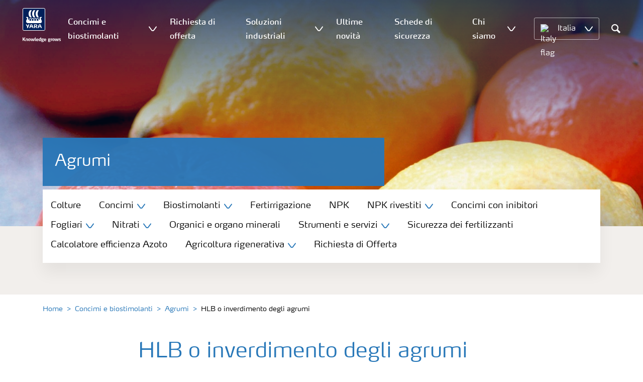

--- FILE ---
content_type: text/html; charset=utf-8
request_url: https://www.yara.it/concimi-e-biostimolanti/agrumi/inverdimento/
body_size: 20135
content:


<!doctype html>
<html class="no-js" lang="it-IT" itemscope itemtype="http://schema.org/Article">
<!--<![endif]-->
<head prefix="og: http://ogp.me/ns# fb: http://ogp.me/ns/fb# article: http://ogp.me/ns/article#">
    <base href="/">
    <!--SEO, metatags and tagmanager/webmastertools,  Social Share meta tags-->
    


    <title>HLB o inverdimento degli agrumi | Yara Italia</title>
    <meta charset="utf-8">
    <meta http-equiv="X-UA-Compatible" content="IE=edge" />
    <meta name="viewport" content="width=device-width, initial-scale=1">
    <meta name="format-detection" content="telephone=no">
        <meta name="robots" content="index, follow">
            <meta name="google-site-verification" content="X7uPWa9lxxoZKK27qn2FgDhwvecXz-Boj6FB3cAfvYM" />
    <meta property="og:image" content="https://yaraurl.com/livx" />
    <meta itemprop="image" content="https://yaraurl.com/livx">
    <meta name="twitter:image:src" content="https://yaraurl.com/livx">
    <meta property="og:title" content="HLB o inverdimento degli agrumi | Yara Italia" />     <meta itemprop="name" content="HLB o inverdimento degli agrumi | Yara Italia">     <meta name="twitter:title" content="HLB o inverdimento degli agrumi | Yara Italia">     <meta property="og:description" content="" />
    <meta itemprop="description" content="">
    <meta name="twitter:description" content="">
    <meta property="og:url" content="https://www.yara.it/concimi-e-biostimolanti/agrumi/inverdimento/" />
    <meta property="og:site_name" content="Yara " />
    <meta name="twitter:card" content="summary">
    <meta property="og:type" content="article" />
    <meta property="article:published_time" content="2018-02-19T13:31:31&#x2B;00:00" />
    <meta property="article:modified_time" content="2018-02-19T13:31:31&#x2B;00:00" />
    <meta name="theme-color" content="#ffffff">
        <link rel="shortcut icon" href="/Frontend/assets/images/favicon.ico" type="image/x-icon" />
    <link rel="apple-touch-icon" href="/Frontend/assets/images/apple-touch-icon.png" />
    <link rel="apple-touch-icon" sizes="57x57" href="/Frontend/assets/images/apple-touch-icon-57x57.png" />
    <link rel="apple-touch-icon" sizes="72x72" href="/Frontend/assets/images/apple-touch-icon-72x72.png" />
    <link rel="apple-touch-icon" sizes="76x76" href="/Frontend/assets/images/apple-touch-icon-76x76.png" />
    <link rel="apple-touch-icon" sizes="114x114" href="/Frontend/assets/images/apple-touch-icon-114x114.png" />
    <link rel="apple-touch-icon" sizes="120x120" href="/Frontend/assets/images/apple-touch-icon-120x120.png" />
    <link rel="apple-touch-icon" sizes="144x144" href="/Frontend/assets/images/apple-touch-icon-144x144.png" />
    <link rel="apple-touch-icon" sizes="152x152" href="/Frontend/assets/images/apple-touch-icon-152x152.png" />
    <link rel="apple-touch-icon" sizes="180x180" href="/Frontend/assets/images/apple-touch-icon-180x180.png" />
    <link rel="canonical" href="https://www.yara.it/concimi-e-biostimolanti/agrumi/inverdimento/" />



        <meta name="CookieInformationPlaceholderFunctional" content="Questo contenuto è disabilitato perchè richiede il tuo consenso ai cookie funzionali. Clicca qui per aprire le impostazioni dei cookie" />
        <meta name="CookieInformationPlaceholderAnalytical" content="Questo contenuto è disabilitato perchè richiede il tuo consenso ai cookie analitici. Clicca qui per aprire le impostazioni dei cookie" />
        <meta name="CookieInformationPlaceholderMarketing" content="Questo contenuto è disabilitato perchè richiede il tuo consenso ai cookie marketing. Clicca qui per aprire le impostazioni dei cookie" />

    
    <link href="/Frontend/dist/css/languages/base/styles/styles-OR6HM24F.css" rel="stylesheet">
    
  
  
    <link rel="preload" href="/Frontend/assets/fonts/WebFontFont.woff2" as="font" type="font/woff2" crossorigin>
    <link rel="preload" href="/Frontend/assets/fonts/MaxWebW03Book.woff" as="font" type="font/woff" crossorigin>
    <link rel="preload" href="/Frontend/assets/fonts/icomoon.woff" as="font" type="font/woff" crossorigin>

    <!-- Optional JavaScript -->
    <!-- jQuery first, then Bootstrap JS (with Popper bundled in)-->
    <script id="jquery-script-loader" src="https://ajax.aspnetcdn.com/ajax/jQuery/jquery-3.5.1.min.js" integrity="sha256-9/aliU8dGd2tb6OSsuzixeV4y/faTqgFtohetphbbj0=" crossorigin="anonymous" defer></script>
    <script src="/Frontend/dist/js/main/index-EUARMNUI.js" defer></script>
<meta name="facebook-domain-verification" content="2c4q0a7opcprhbiwozr4nzfgeoczov" />

<script>(function(w,d,s,l,i){w[l]=w[l]||[];w[l].push({'gtm.start':
new Date().getTime(),event:'gtm.js'});var
f=d.getElementsByTagName(s)[0],
j=d.createElement(s),dl=l!='dataLayer'?'&l='+l:'';j.async=true;j.src=
'https://www.googletagmanager.com/gtm.js?id='+i+dl;f.parentNode.insertBefore(j,f);
})(window,document,'script','dataLayer','GTM-TW5GD8Q');</script>

<!-- GTM Marketo Europe -->
<script>(function(w,d,s,l,i){w[l]=w[l]||[];w[l].push({'gtm.start':
new Date().getTime(),event:'gtm.js'});var
f=d.getElementsByTagName(s)[0],
j=d.createElement(s),dl=l!='dataLayer'?'&l='+l:'';j.async=true;j.src=
'https://www.googletagmanager.com/gtm.js?id='+i+dl;f.parentNode.insertBefore(j,f);
})(window,document,'script','dataLayer','GTM-MHTKKGPB');</script>
<!-- End Google Tag Manager -->



    <script>
        function googleMapsCallback() {}
    </script>

    <!-- Google Consent Mode -->
<script>
    window.dataLayer = window.dataLayer || [];
    function gtag() { dataLayer.push(arguments); }
        gtag('consent', 'default', {
            'ad_storage': 'denied',
            'ad_user_data': 'denied',
            'ad_personalization': 'denied',
            'analytics_storage': 'denied',
            'wait_for_update': 500
        });
        gtag('set', 'ads_data_redaction', true);
</script>
<!-- /End Google Consent Mode -->
<script id="CookieConsent" src="https://policy.app.cookieinformation.com/uc.js" data-culture="IT" type="text/javascript" data-gcm-version="2.0"></script>
<script>
!function(T,l,y){var S=T.location,k="script",D="instrumentationKey",C="ingestionendpoint",I="disableExceptionTracking",E="ai.device.",b="toLowerCase",w="crossOrigin",N="POST",e="appInsightsSDK",t=y.name||"appInsights";(y.name||T[e])&&(T[e]=t);var n=T[t]||function(d){var g=!1,f=!1,m={initialize:!0,queue:[],sv:"5",version:2,config:d};function v(e,t){var n={},a="Browser";return n[E+"id"]=a[b](),n[E+"type"]=a,n["ai.operation.name"]=S&&S.pathname||"_unknown_",n["ai.internal.sdkVersion"]="javascript:snippet_"+(m.sv||m.version),{time:function(){var e=new Date;function t(e){var t=""+e;return 1===t.length&&(t="0"+t),t}return e.getUTCFullYear()+"-"+t(1+e.getUTCMonth())+"-"+t(e.getUTCDate())+"T"+t(e.getUTCHours())+":"+t(e.getUTCMinutes())+":"+t(e.getUTCSeconds())+"."+((e.getUTCMilliseconds()/1e3).toFixed(3)+"").slice(2,5)+"Z"}(),iKey:e,name:"Microsoft.ApplicationInsights."+e.replace(/-/g,"")+"."+t,sampleRate:100,tags:n,data:{baseData:{ver:2}}}}var h=d.url||y.src;if(h){function a(e){var t,n,a,i,r,o,s,c,u,p,l;g=!0,m.queue=[],f||(f=!0,t=h,s=function(){var e={},t=d.connectionString;if(t)for(var n=t.split(";"),a=0;a<n.length;a++){var i=n[a].split("=");2===i.length&&(e[i[0][b]()]=i[1])}if(!e[C]){var r=e.endpointsuffix,o=r?e.location:null;e[C]="https://"+(o?o+".":"")+"dc."+(r||"services.visualstudio.com")}return e}(),c=s[D]||d[D]||"",u=s[C],p=u?u+"/v2/track":d.endpointUrl,(l=[]).push((n="SDK LOAD Failure: Failed to load Application Insights SDK script (See stack for details)",a=t,i=p,(o=(r=v(c,"Exception")).data).baseType="ExceptionData",o.baseData.exceptions=[{typeName:"SDKLoadFailed",message:n.replace(/\./g,"-"),hasFullStack:!1,stack:n+"\nSnippet failed to load ["+a+"] -- Telemetry is disabled\nHelp Link: https://go.microsoft.com/fwlink/?linkid=2128109\nHost: "+(S&&S.pathname||"_unknown_")+"\nEndpoint: "+i,parsedStack:[]}],r)),l.push(function(e,t,n,a){var i=v(c,"Message"),r=i.data;r.baseType="MessageData";var o=r.baseData;return o.message='AI (Internal): 99 message:"'+("SDK LOAD Failure: Failed to load Application Insights SDK script (See stack for details) ("+n+")").replace(/\"/g,"")+'"',o.properties={endpoint:a},i}(0,0,t,p)),function(e,t){if(JSON){var n=T.fetch;if(n&&!y.useXhr)n(t,{method:N,body:JSON.stringify(e),mode:"cors"});else if(XMLHttpRequest){var a=new XMLHttpRequest;a.open(N,t),a.setRequestHeader("Content-type","application/json"),a.send(JSON.stringify(e))}}}(l,p))}function i(e,t){f||setTimeout(function(){!t&&m.core||a()},500)}var e=function(){var n=l.createElement(k);n.src=h;var e=y[w];return!e&&""!==e||"undefined"==n[w]||(n[w]=e),n.onload=i,n.onerror=a,n.onreadystatechange=function(e,t){"loaded"!==n.readyState&&"complete"!==n.readyState||i(0,t)},n}();y.ld<0?l.getElementsByTagName("head")[0].appendChild(e):setTimeout(function(){l.getElementsByTagName(k)[0].parentNode.appendChild(e)},y.ld||0)}try{m.cookie=l.cookie}catch(p){}function t(e){for(;e.length;)!function(t){m[t]=function(){var e=arguments;g||m.queue.push(function(){m[t].apply(m,e)})}}(e.pop())}var n="track",r="TrackPage",o="TrackEvent";t([n+"Event",n+"PageView",n+"Exception",n+"Trace",n+"DependencyData",n+"Metric",n+"PageViewPerformance","start"+r,"stop"+r,"start"+o,"stop"+o,"addTelemetryInitializer","setAuthenticatedUserContext","clearAuthenticatedUserContext","flush"]),m.SeverityLevel={Verbose:0,Information:1,Warning:2,Error:3,Critical:4};var s=(d.extensionConfig||{}).ApplicationInsightsAnalytics||{};if(!0!==d[I]&&!0!==s[I]){var c="onerror";t(["_"+c]);var u=T[c];T[c]=function(e,t,n,a,i){var r=u&&u(e,t,n,a,i);return!0!==r&&m["_"+c]({message:e,url:t,lineNumber:n,columnNumber:a,error:i}),r},d.autoExceptionInstrumented=!0}return m}(y.cfg);function a(){y.onInit&&y.onInit(n)}(T[t]=n).queue&&0===n.queue.length?(n.queue.push(a),n.trackPageView({})):a()}(window,document,{src: "https://js.monitor.azure.com/scripts/b/ai.2.gbl.min.js", crossOrigin: "anonymous", cfg: { instrumentationKey:'e4e13710-1075-41ab-8dfb-8e51b8cd8aa5', disableCookiesUsage: false }});
</script>
    
</head>
<body class="ArticlePageModel accelerate gdpr-banner-displayed">

<!-- <script type="text/javascript">
var utag_data = {
}
</script>
<script type="text/javascript">
(function(a,b,c,d)
{ a='//tags.tiqcdn.com/utag/yara/local-company-sites/prod/utag.js'; b=document;c='script';d=b.createElement(c);d.src=a;d.type='text/java'+c;d.async=true; a=b.getElementsByTagName(c)[0];a.parentNode.insertBefore(d,a); }
)();
</script>-->

<noscript><iframe
src="https://www.googletagmanager.com/ns.html?id=GTM-TW5GD8Q"
height="0" width="0"
style="display:none;visibility:hidden"></iframe></noscript>


<style>
    .o-common-block .common-text {
      grid-area: content;
    }
    .o-common-block .common-body {
          grid-area: unset;
      }
.basiccontentblockmodel .o-common-block {
	grid-template-rows: min-content;
	align-content: start;
}
</style>





<div class="  ">
        <div class="content-wrap">
                <div class="header-outer-container banner-image-small" data-header data-white-menu role="banner">
                    <div class="skiptomaincontent">
                        <a href="#maincontent" id="skiptomaincontent">Skip to main content</a>
                    </div>
                    





<header class="header header--mobile white-menu-mobile" data-mobilemenu>
    <div class="mm-mobile__header" data-mobile-header>
        <div class="svg-logo logo-xs" data-cy="logo-mobile">
            <a href="/">
<?xml version="1.0" encoding="utf-8" ?>
<svg version="1.1" role="img" aria-label="Yara" id="Layer_1" xmlns="http://www.w3.org/2000/svg" xmlns:xlink="http://www.w3.org/1999/xlink" x="0" y="0" viewBox="0 0 70.9 70.9" style="enable-background:new 0 0 70.9 70.9" xml:space="preserve"><style>.st0{clip-path:url(#SVGID_2_);fill:#fff}</style><defs><path id="SVGID_1_" d="M0 0h70.9v70.9H0z"/></defs><clipPath id="SVGID_2_"><use xlink:href="#SVGID_1_" style="overflow:visible"/></clipPath><path class="st0" d="M69.2 66c0 1.7-1.4 3.2-3.2 3.2H4.8c-1.7 0-3.2-1.4-3.2-3.2V4.8c0-1.7 1.4-3.2 3.2-3.2H66c1.7 0 3.2 1.4 3.2 3.2V66zM66 0H4.8C2.2 0 0 2.2 0 4.8V66c0 2.7 2.2 4.8 4.8 4.8H66c2.7 0 4.8-2.2 4.8-4.8V4.8C70.9 2.2 68.7 0 66 0"/><path d="M69.2 66c0 1.7-1.4 3.2-3.2 3.2H4.8c-1.7 0-3.2-1.4-3.2-3.2V4.8c0-1.7 1.4-3.2 3.2-3.2H66c1.7 0 3.2 1.4 3.2 3.2V66z" style="clip-path:url(#SVGID_2_);fill:#003e7e"/><path class="st0" d="M41.3 56.5h-2.7v-3.4h2.7c1.1 0 1.7.5 1.7 1.7.1 1.1-.5 1.7-1.7 1.7m2.3 1.7c1.5-.6 2.3-1.7 2.3-3.4v-.3c-.1-2.3-1.9-3.4-4.1-3.4h-5.9v11.7h2.8v-4.2h2l2.1 4.2h3.1l-2.3-4.6M21.2 51H18l-1.9 5.1-2.2-3.8c-.4-.7-1.4-1.3-2.3-1.3H10l4.8 8.4-1.2 3.3h1.6c.8 0 1.7-.6 2-1.4l4-10.3zM30.2 59.6l1.2 3.1h3l-3.9-10.3c-.3-.8-1.2-1.4-2-1.4h-3.4l-4.4 11.7h1.5c.8 0 1.7-.6 2-1.4l.6-1.7h5.4m-.7-2h-4l1.7-4.4c.2-.5.5-.5.6 0l1.7 4.4M51 59.6h5.4l.6 1.7c.3.8 1.2 1.4 2 1.4h1.5L56.1 51h-3.4c-.8 0-1.7.6-2 1.4l-3.9 10.3h3l1.2-3.1m2.4-6.4c.2-.5.5-.5.6 0l1.7 4.4h-4l1.7-4.4"/><path d="M39.3 33.9c-1.7 0-3 1.3-3 3s1.3 3 3 3 3-1.3 3-3-1.4-3-3-3m-7.6 0c-1.7 0-3 1.3-3 3s1.3 3 3 3 3-1.3 3-3-1.4-3-3-3m15.2 0c-1.7 0-3 1.3-3 3s1.3 3 3 3 3-1.3 3-3-1.3-3-3-3m-22.9 0c-1.7 0-3 1.3-3 3s1.3 3 3 3 3-1.3 3-3-1.3-3-3-3m35.4 4.6c-.8-1.6-2.2-4.3-2.4-5.2 0 0-.8-2.1 1.4-2.4.9-.1 1.6-.8 1.6-1.7v-1c0-.1-.1-.3-.3-.3h-3.6c-.1 0-2.6.3-2.6 3.3-.1 5.2 0 5.9-1.4 6.1-.1 0-.2-.1-.2-.2v-.2c0-2.8-2.2-5-5-5-1.4 0-2.7.6-3.6 1.5 0 .1-.1.1-.2.1s-.2-.1-.2-.1c-.9-.9-2.2-1.5-3.6-1.5s-2.7.6-3.6 1.5c0 .1-.1.1-.2.1s-.2-.1-.2-.1c-.9-.9-2.2-1.5-3.6-1.5s-2.7.6-3.6 1.5c0 .1-.1.1-.2.1s-.2-.1-.2-.1c-.9-.9-2.2-1.5-3.6-1.5-2.8 0-5 2.2-5 5v.2c0 .1-.1.2-.3.2-1.4-.2-1.3-.9-1.4-6.1 0-3-2.5-3.3-2.6-3.3h-3.6c-.1 0-.3.1-.3.3v1c0 .9.7 1.6 1.6 1.7 2.2.3 1.4 2.4 1.4 2.4-.3.9-1.6 3.6-2.4 5.2-.5 1-1.5 3.6.1 6.1.9 1.4 2 2.8 5.9 2.7h36c3.9.1 5-1.3 5.9-2.7 1.5-2.5.5-5 0-6.1m-25.1-9.1c.1.1.5.1.8.1h5.1c-2.6-2.3-4.2-8-4.2-11.4 0-3.5 1.6-9.2 4.2-11.4h-5.1c-.3 0-.7 0-.8.1 0 0-4.6 4.5-4.6 11.3.1 6.9 4.6 11.3 4.6 11.3m11.1 0c.1.1.5.1.8.1h5.1c-2.6-2.3-4.2-8-4.2-11.4 0-3.5 1.6-9.2 4.2-11.4h-5.1c-.3 0-.7 0-.8.1 0 0-4.6 4.4-4.6 11.3s4.6 11.3 4.6 11.3M18.7 18.1c0-6.9 4.6-11.3 4.6-11.3.1-.1.5-.1.8-.1h5.1C26.6 9 25 14.7 25 18.1c0 3.5 1.6 9.1 4.2 11.4h-5.1c-.3 0-.7 0-.8-.1 0 0-4.6-4.4-4.6-11.3" style="clip-path:url(#SVGID_2_);fill-rule:evenodd;clip-rule:evenodd;fill:#fff"/></svg>            </a>
        </div>
        <div class="mm-mobile__controls">
            <div class="mm-mobile__controls-wrap">
                    <button type="button" data-country-trigger aria-label="">
                            <img data-src="/Frontend/assets/images/flags/Italy.svg" alt="Italy flag" class="img-flag lazyload" />
                        <span class="visually-hidden"></span>
                    </button>

                <a class="search" href="/cerca-risultati/"  aria-label="Search">
                    <span class="visually-hidden">Cerca</span>
                    <span class="icon icon-search"></span>
                </a>
                <button type="button" class="navbar-toggle slide-menu-control" data-menu-trigger aria-label="">
                    <span class="visually-hidden"></span>
                    <span class="icon icon-menu"></span>
                </button>
            </div>
        </div>
    </div>
    <div class="mm-mobile__search" data-mobile-search>
        <form action="/cerca-risultati/">
            <div class="form-group search-field section section--sm shadow-fixed-lg">
                <label for="searchFieldMobile" hidden>Search</label>
                <input id="searchFieldMobile" class="form-control control--white control--border-beige control--lg control--color-blue" data-search-input placeholder="Cerca" type="text" name="q">
            </div>
        </form>
    </div>
</header>


    <!-- For desktop -->
    <div class="jumbo-image jumbo-image--center desktop jumbo-image--small" data-banner-image data-cy="jumbo-image-desktop">
        <img fetchpriority="high" src="https://yaraurl.com/livx" alt="HLB o inverdimento degli agrumi" />
        <div class="gradient-overlay"></div>
    </div>
    <!-- For mobile -->
    <div class="jumbo-image mobile" data-banner-image data-cy="jumbo-image-mobile">
        <img src="https://yaraurl.com/livx"
             alt="HLB o inverdimento degli agrumi"
             fetchpriority="high" />
    </div>




    <nav class="white-menu white-menu-hover" data-sticky-header tabindex="0">
        <div class="white-menu__inner d-flex justify-content-around align-items-center m-auto" data-menu-wrapper>
            <a href="/" title="Yara Italia" class="logo logo--with-tagline mt-3 mb-3" data-cy="logo" data-cy="logo-desktop">
                
<img src='/globalassets/yara-logo/yara-logo-shield-only-1.svg'  alt='Yara Iogo' class='logo-icon' data-cy='logo-icon'/>                
                <svg class="logo-tagline" xmlns="http://www.w3.org/2000/svg" viewBox="0 0 88 11" fill="#fff">
                    <path
                        d="M6.5 8.1c0 .1-.1.1-.1.1H4.7c-.1 0-.2-.1-.2-.1L2.1 5h-.4v3c0 .1-.1.1-.2.1H.1C0 8.1 0 8.1 0 8V.7S0 .6.1.6h1.4c.1 0 .2.1.2.1v3h.5L4.4.6c.1-.1.1-.1.2-.1h1.6c.1 0 .1.1.1.1 0 .1 0 .1-.1.1L3.6 4.2l2.9 3.6v.3zm5.3.2h-1.3c-.1 0-.2-.1-.2-.1V4.6c0-.6-.2-.7-.7-.7-.5 0-1 .1-1 .1v4.2c0 .1-.1.1-.2.1H7.2c-.1 0-.2-.1-.2-.1V3.7c0-.4.3-.5.9-.7.5-.1 1.3-.3 1.9-.3 1.3 0 2.1.3 2.1 1.6v3.8c.1.1 0 .2-.1.2zm3.6.1c-2.3 0-2.6-1.3-2.6-2.8 0-1.6.3-2.9 2.6-2.9S18 4 18 5.6c.1 1.5-.2 2.8-2.6 2.8zm0-4.6c-1 0-1 .6-1 1.8s.1 1.8 1 1.8c1 0 1-.6 1-1.8 0-1.3 0-1.8-1-1.8zm10.8 4.3c0 .1-.1.2-.2.2h-2.2c-.1 0-.2-.1-.2-.2L23 4.3l-.7 3.8c0 .1-.1.2-.2.2h-2.2c-.1 0-.2-.1-.2-.2l-1.1-5V3c0-.1.1-.2.2-.2H20c.1 0 .2.1.3.2l.7 4.2h.3l.7-4c0-.1.1-.2.2-.2H24c.1 0 .2.1.2.2l.7 4h.3l.6-4.2c0-.1.1-.2.2-.2h1.1c.1 0 .2.1.2.2v.1l-1.1 5zm4.5 0c0 .1-.1.1-.1.1-.1.1-.4.1-1 .1-1 0-1.6-.6-1.6-1.4v-6c0-.1.1-.2.2-.2l1.2-.2h.1c.1 0 .2.1.2.2v6.1c0 .4.2.5.4.5s.3 0 .4-.1h.1c.1 0 .1.1.1.1l.1.7-.1.1zM36.1 6c0 .1-.1.3-.3.3h-3.3c0 .4.1.7.4.9.3.1.6.2 1.1.2.7 0 1.2-.2 1.4-.3h.1c.1 0 .1.1.2.2l.1.6V8c0 .1-.1.1-.1.2-.4.1-1 .4-1.9.4-2 0-2.9-.7-2.9-2.8 0-2 .6-2.9 2.6-2.9 1 0 1.6.3 2 .7.4.5.5 1.2.5 2 .1 0 .1.2.1.4zm-1.5-.8c0-.3 0-.5-.1-.7-.1-.5-.4-.7-.9-.7-.7 0-.9.2-1 .7-.1.3-.1.5-.1.8l2.1-.1zm6.7 3c-.5.1-1.1.3-1.8.3-2 0-2.7-.7-2.7-2.8 0-1.8.4-2.9 2.2-2.9.7 0 1.3.2 1.4.2l-.1-.7V1c0-.1.1-.2.2-.3l1.2-.2h.1c.1 0 .2.1.2.2v6.7c-.1.2-.1.6-.7.8zm-.9-4.3s-.4-.1-.8-.1c-.8 0-1 .1-1 1.7 0 1.6.3 1.8 1.1 1.8.4 0 .8-.1.8-.1l-.1-3.3zm8.1-.3c0 .1 0 .1-.1.1-.2.2-.5.3-.8.3-.2 0-.2 0-.4-.1.2.1.4.4.4.9 0 1.3-1 1.7-2.2 1.7h-.6c-.4 0-.5.2-.5.4 0 .4.3.4.8.4h1c.9 0 1.9.2 1.9 1.5s-1.1 1.8-2.7 1.8c-1.8 0-2.7-.3-2.7-1.3s.8-1 1.1-1.1V8c-.5-.1-1-.1-1-.9 0-.7.5-.8 1.2-.9-.4-.1-1.2-.3-1.2-1.6 0-1.5.9-1.9 2.4-1.9.7 0 .9.1 1.3.2.3.1.4.1.6.1.1 0 .4 0 .5-.1.2-.1.4-.1.5-.2.1 0 .1-.1.1-.1.1 0 .1.1.1.1l.3.9c-.1 0 0 0 0 0zm-2.9 4.9h-.7c-.4 0-.8.1-.8.6s.4.7 1.2.7c.7 0 1.1-.1 1.1-.7.1-.6-.3-.6-.8-.6zm-.3-4.9c-.7 0-.9.4-.9 1 0 .7.2 1 .9 1s.9-.4.9-1-.3-1-.9-1zM53.8 6c0 .1-.1.3-.3.3h-3.3c0 .4.1.7.4.9.3.1.6.2 1.1.2.7 0 1.2-.2 1.4-.3h.1c.1 0 .1.1.2.2l.1.6V8c0 .1-.1.1-.1.2-.4.1-1 .4-1.9.4-2 0-2.9-.7-2.9-2.8 0-2 .6-2.9 2.6-2.9 1 0 1.6.3 2 .7.4.5.5 1.2.5 2 .1 0 .1.2.1.4zm-1.5-.8c0-.3 0-.5-.1-.7-.1-.5-.4-.7-.9-.7-.7 0-.9.2-1 .7-.1.3-.1.5-.1.8l2.1-.1zm11.4-1.6c0 .1 0 .1-.1.1-.2.2-.4.3-.7.3-.2 0-.2 0-.4-.1.2.1.4.4.4.9 0 1.3-1 1.7-2.2 1.7h-.6c-.4 0-.5.2-.5.4 0 .4.3.4.8.4h1c.9 0 1.9.2 1.9 1.4 0 1.3-1.1 1.8-2.7 1.8-1.8 0-2.7-.3-2.7-1.3s.8-1 1.1-1.1V8c-.5-.1-1-.1-1-.9 0-.7.5-.8 1.2-.9-.4-.1-1.2-.3-1.2-1.6 0-1.5.9-1.9 2.4-1.9.7 0 .9.1 1.3.2.3.1.4.1.5.1s.4 0 .5-.1c.2-.1.4-.1.5-.2.1 0 .1-.1.1-.1.1 0 .1.1.1.1l.3.9zm-2.8 4.9h-.7c-.4 0-.8.1-.8.6s.4.7 1.2.7c.7 0 1.1-.1 1.1-.7.1-.6-.3-.6-.8-.6zm-.4-4.9c-.7 0-.9.4-.9 1 0 .7.2 1 .9 1s.9-.4.9-1-.1-1-.9-1zm6.7.3c-.6 0-1.2.1-1.3.1v4.1c0 .1-.1.1-.2.1h-1.3c-.1 0-.2-.1-.2-.1V3.6c0-.3.1-.4.5-.5.4-.1.8-.2 1.3-.3.3-.1.7-.1 1-.1h.1c.1 0 .1 0 .2.1.1 0 .1.1.1.2v.7c0 .1 0 .2-.2.2zm3.1 4.5c-2.3 0-2.6-1.3-2.6-2.8 0-1.6.3-2.9 2.6-2.9s2.6 1.3 2.6 2.9c.1 1.5-.2 2.8-2.6 2.8zm0-4.6c-1 0-1 .6-1 1.8s.1 1.8 1 1.8c1 0 1-.6 1-1.8s0-1.8-1-1.8zm10.8 4.3c0 .1-.1.2-.2.2h-2.2c-.1 0-.2-.1-.2-.2l-.7-3.8-.7 3.8c0 .1-.1.2-.2.2h-2.2c-.1 0-.2-.1-.2-.2l-1.1-5V3c0-.1.1-.2.2-.2h1.2c.1 0 .2.1.3.2l.7 4.2h.3l.7-4c0-.1.1-.2.2-.2h1.9c.1 0 .2.1.2.2l.7 4h.3l.6-4.2c0-.1.1-.2.2-.2H82c.1 0 .2.1.2.2v.1l-1.1 5zm3.6.3c-.9 0-1.7-.2-1.9-.3-.1 0-.1-.1-.1-.1v-.1l.1-.7c0-.1.1-.1.1-.1h.1c.1.1.9.3 1.5.3.5 0 .9-.1.9-.6s-.3-.5-.9-.7c-.7-.1-1.8-.3-1.8-1.7 0-1.5 1.3-1.7 2.2-1.7.8 0 1.5.2 1.7.3.1 0 .1.1.1.1v.1l-.1.7c0 .1-.1.1-.1.1h-.1c-.1 0-.7-.1-1.3-.1-.4 0-.9.1-.9.5 0 .5.5.6 1 .7 1 0 1.8.3 1.8 1.6s-1 1.7-2.3 1.7z"/>
                </svg>
            </a>

                <ul class="submenu-container d-flex" role="menubar" data-menu-dropdown>
                        <li class="submenu-wrap d-flex with-dropdown" role="none" data-with-columns>
                                <a href="/concimi-e-biostimolanti/"
                                   class="submenu__title d-flex align-items-center" role="menuitem"
                                   aria-expanded="false">
                                    Concimi e biostimolanti
                                </a>

                                <button class="icon icon-carret-down ms-2" aria-expanded="false" aria-haspopup="true" aria-label="Show Concimi e biostimolanti submenu"></button>
                                <ul class="submenu" role="menu">
<div class="submenu__col d-flex flex-column justify-content-center align-items-start" data-dropdown-col>
        <li class="submenu__category" role="none">
                <div class="submenu__subtitle">Concimi minerali</div>

                <ul class="submenu__links" role="menu">
                        <li role="none">
                            <a href="/concimi-e-biostimolanti/nitrati/" class="submenu__link"
                    role="menuitem">Concimi nitrati</a>
                        </li>
                        <li role="none">
                            <a href="/concimi-e-biostimolanti/npk/" class="submenu__link"
                    role="menuitem">Concimi NPK</a>
                        </li>
                        <li role="none">
                            <a href="/concimi-e-biostimolanti/yaramila-nutri/" class="submenu__link"
                    role="menuitem">Concimi NPK rivestiti</a>
                        </li>
                        <li role="none">
                            <a href="/concimi-e-biostimolanti/concimi-con-inibitori-cosa-sono/" class="submenu__link"
                    role="menuitem">Concimi con inibitori</a>
                        </li>
                        <li role="none">
                            <a href="/concimi-e-biostimolanti/fogliari/" class="submenu__link"
                    role="menuitem">Concimi liquidi fogliari e fertirrigazione</a>
                        </li>
                        <li role="none">
                            <a href="/concimi-e-biostimolanti/agricoltura-rigenerativa/" class="submenu__link"
                    role="menuitem">Agricoltura rigenerativa</a>
                        </li>
                </ul>
        </li>
        <li class="submenu__category" role="none">
                <div class="submenu__subtitle">Biostimolanti</div>

                <ul class="submenu__links" role="menu">
                        <li role="none">
                            <a href="/concimi-e-biostimolanti/biostimolazione/" class="submenu__link"
                    role="menuitem">Benefici dei biostimolanti</a>
                        </li>
                </ul>
        </li>
        <li class="submenu__category" role="none">
                <div class="submenu__subtitle">Fertirrigazione</div>

                <ul class="submenu__links" role="menu">
                        <li role="none">
                            <a href="/concimi-e-biostimolanti/Fertirrigazione/" class="submenu__link"
                    role="menuitem">Vantaggi della fertirrigazione</a>
                        </li>
                </ul>
        </li>
</div><div class="submenu__col d-flex flex-column justify-content-center align-items-start" data-dropdown-col>
        <li class="submenu__category" role="none">
                <div class="submenu__subtitle">Concimi organici e organo minerali</div>

                <ul class="submenu__links" role="menu">
                        <li role="none">
                            <a href="/concimi-e-biostimolanti/Organici-e-organo-minerali/" class="submenu__link"
                    role="menuitem">Tutela della salute del suolo</a>
                        </li>
                </ul>
        </li>
        <li class="submenu__category" role="none">
                <div class="submenu__subtitle">Consigli agronomici</div>

                <ul class="submenu__links" role="menu">
                        <li role="none">
                            <a href="/concimi-e-biostimolanti/frumento/" class="submenu__link"
                    role="menuitem">Frumento</a>
                        </li>
                        <li role="none">
                            <a href="/concimi-e-biostimolanti/pomodoro/" class="submenu__link"
                    role="menuitem">Pomodoro</a>
                        </li>
                        <li role="none">
                            <a href="/concimi-e-biostimolanti/mais/" class="submenu__link"
                    role="menuitem">Mais</a>
                        </li>
                        <li role="none">
                            <a href="/concimi-e-biostimolanti/patata/" class="submenu__link"
                    role="menuitem">Patata</a>
                        </li>
                        <li role="none">
                            <a href="/concimi-e-biostimolanti/agrumi/" class="submenu__link"
                    role="menuitem">Agrumi</a>
                        </li>
                        <li role="none">
                            <a href="/concimi-e-biostimolanti/pomacee/" class="submenu__link"
                    role="menuitem">Pomacee</a>
                        </li>
                        <li role="none">
                            <a href="/concimi-e-biostimolanti/drupacee/" class="submenu__link"
                    role="menuitem">Drupacee</a>
                        </li>
                        <li role="none">
                            <a href="/concimi-e-biostimolanti/olivo/" class="submenu__link"
                    role="menuitem">Olivo</a>
                        </li>
                        <li role="none">
                            <a href="/concimi-e-biostimolanti/vite/" class="submenu__link"
                    role="menuitem">Vite</a>
                        </li>
                </ul>
        </li>
</div><div class="submenu__col d-flex flex-column justify-content-center align-items-start" data-dropdown-col>
        <li class="submenu__category" role="none">
                <div class="submenu__subtitle">Agricoltura 4.0 e app</div>

                <ul class="submenu__links" role="menu">
                        <li role="none">
                            <a href="https://it.at.farm/" class="submenu__link"
                    role="menuitem">Atfarm</a>
                        </li>
                        <li role="none">
                            <a href="/concimi-e-biostimolanti/strumenti-servizi/megalab/" class="submenu__link"
                    role="menuitem">Megalab</a>
                        </li>
                        <li role="none">
                            <a href="/concimi-e-biostimolanti/strumenti-servizi/analytical-services/" class="submenu__link"
                    role="menuitem">Servizio di Analisi</a>
                        </li>
                        <li role="none">
                            <a href="/concimi-e-biostimolanti/strumenti-servizi/yara-tankmixit/" class="submenu__link"
                    role="menuitem">Yara TankmixIT</a>
                        </li>
                        <li role="none">
                            <a href="/concimi-e-biostimolanti/strumenti-servizi/tankmix/" class="submenu__link"
                    role="menuitem">Tankmix</a>
                        </li>
                </ul>
        </li>
</div>                                </ul>
                        </li>
                        <li class="submenu-wrap d-flex " role="none" >
                                <a href="https://rfq.myyara.com/it-it/"
                                   class="submenu__title d-flex align-items-center" role="menuitem"
                                   aria-expanded="false">
                                    Richiesta di offerta
                                </a>

                        </li>
                        <li class="submenu-wrap d-flex with-dropdown" role="none" data-with-columns>
                                <a href="/Prodotti-chimici-e-soluzioni-ambientali/"
                                   class="submenu__title d-flex align-items-center" role="menuitem"
                                   aria-expanded="false">
                                    Soluzioni industriali
                                </a>

                                <button class="icon icon-carret-down ms-2" aria-expanded="false" aria-haspopup="true" aria-label="Show Soluzioni industriali submenu"></button>
                                <ul class="submenu" role="menu">
<div class="submenu__col d-flex flex-column justify-content-center align-items-start" data-dropdown-col>
        <li class="submenu__category" role="none">
                <a href="/Prodotti-chimici-e-soluzioni-ambientali/adblue-per-veicoli/" class="submenu__subtitle"
            role="menuitem">AdBlue® per Veicoli</a>

        </li>
        <li class="submenu__category" role="none">
                <a href="/Prodotti-chimici-e-soluzioni-ambientali/nitrato-di-ammonio-medicale/" class="submenu__subtitle"
            role="menuitem">Nitrato di ammonio medicale</a>

        </li>
        <li class="submenu__category" role="none">
                <a href="/Prodotti-chimici-e-soluzioni-ambientali/nitrato-di-ammonio-per-lelettronica/" class="submenu__subtitle"
            role="menuitem">Nitrato di ammonio per l&#x27;elettronica</a>

        </li>
        <li class="submenu__category" role="none">
                <a href="/Prodotti-chimici-e-soluzioni-ambientali/animal-nutrition/" class="submenu__subtitle"
            role="menuitem">Animal Nutrition</a>

        </li>
        <li class="submenu__category" role="none">
                <a href="/Prodotti-chimici-e-soluzioni-ambientali/additivi-acceleranti-per-calcestruzzo/" class="submenu__subtitle"
            role="menuitem">Additivi acceleranti per calcestruzzo</a>

        </li>
        <li class="submenu__category" role="none">
                <a href="/Prodotti-chimici-e-soluzioni-ambientali/sistemi-di-inertizzazione/" class="submenu__subtitle"
            role="menuitem">Sistemi di inertizzazione</a>

        </li>
        <li class="submenu__category" role="none">
                <a href="/Prodotti-chimici-e-soluzioni-ambientali/coagulante-del-lattice/" class="submenu__subtitle"
            role="menuitem">Coagulante del lattice</a>

        </li>
</div><div class="submenu__col d-flex flex-column justify-content-center align-items-start" data-dropdown-col>
        <li class="submenu__category" role="none">
                <a href="/Prodotti-chimici-e-soluzioni-ambientali/riduzione-nox-per-impianti-industriali/" class="submenu__subtitle"
            role="menuitem">Riduzione NOx per impianti industriali</a>

        </li>
        <li class="submenu__category" role="none">
                <a href="/Prodotti-chimici-e-soluzioni-ambientali/odori-sgradevoli-e-prevenzione-della-formazione-di-H2S/" class="submenu__subtitle"
            role="menuitem">Odori sgradevoli e prevenzione della formazione di H&#x2082;S</a>

        </li>
        <li class="submenu__category" role="none">
                <a href="/Prodotti-chimici-e-soluzioni-ambientali/prodotti-chimici/" class="submenu__subtitle"
            role="menuitem">Process Chemical</a>

        </li>
        <li class="submenu__category" role="none">
                <a href="/Prodotti-chimici-e-soluzioni-ambientali/sale-fuso-per-lenergia-solare/" class="submenu__subtitle"
            role="menuitem">Sale fuso per l&#x27;energia solare</a>

        </li>
        <li class="submenu__category" role="none">
                <a href="/Prodotti-chimici-e-soluzioni-ambientali/sistemi-scr-e-urea-per-motori-marini/" class="submenu__subtitle"
            role="menuitem">Sistemi SCR e Urea per motori marini</a>

        </li>
        <li class="submenu__category" role="none">
                <a href="/Prodotti-chimici-e-soluzioni-ambientali/contattaci/" class="submenu__subtitle"
            role="menuitem">Contattaci</a>

        </li>
</div>                                </ul>
                        </li>
                        <li class="submenu-wrap d-flex " role="none" >
                                <a href="/notizie-ed-eventi/"
                                   class="submenu__title d-flex align-items-center" role="menuitem"
                                   aria-expanded="false">
                                    Ultime novità
                                </a>

                        </li>
                        <li class="submenu-wrap d-flex " role="none" >
                                <a href="/schede-sicurezza/"
                                   class="submenu__title d-flex align-items-center" role="menuitem"
                                   aria-expanded="false">
                                    Schede di sicurezza
                                </a>

                        </li>
                        <li class="submenu-wrap d-flex with-dropdown" role="none" data-with-columns>
                                <a href="/chi-siamo/"
                                   class="submenu__title d-flex align-items-center" role="menuitem"
                                   aria-expanded="false">
                                    Chi siamo
                                </a>

                                <button class="icon icon-carret-down ms-2" aria-expanded="false" aria-haspopup="true" aria-label="Show Chi siamo submenu"></button>
                                <ul class="submenu" role="menu">
<div class="submenu__col d-flex flex-column justify-content-center align-items-start" data-dropdown-col>
        <li class="submenu__category" role="none">
                <a href="/chi-siamo/yara-italia/" class="submenu__subtitle"
            role="menuitem">Yara Italia</a>

        </li>
        <li class="submenu__category" role="none">
                <a href="/chi-siamo/dove-operiamo/" class="submenu__subtitle"
            role="menuitem">Dove operiamo</a>

        </li>
        <li class="submenu__category" role="none">
                <a href="/chi-siamo/diversita-e-inclusione/" class="submenu__subtitle"
            role="menuitem">Diversità &amp; Inclusione</a>

        </li>
        <li class="submenu__category" role="none">
                <a href="/chi-siamo/carriera/" class="submenu__subtitle"
            role="menuitem">Carriera</a>

        </li>
        <li class="submenu__category" role="none">
                <a href="/chi-siamo/la-nostra-ambizione/" class="submenu__subtitle"
            role="menuitem">La nostra ambizione</a>

        </li>
</div>                                </ul>
                        </li>
                </ul>
                <div class="right-buttons d-flex">
                    

        <button type="button" class="country-picker-trigger d-flex align-items-center" data-bs-toggle="modal" data-bs-target="#countrypicker" title="Cambia la nazione">
            <img data-src="/Frontend/assets/images/flags/Italy.svg" alt="Italy flag" class="me-2 img-flag lazyload" />
            <span class="country-picker-text me-2">Italia</span>
            <span class="icon icon-carret-down align-self-center"></span>
        </button>

                    

<input id="UrlSearch" name="UrlSearch" type="hidden" value="/cerca-risultati/" />


        <a class="search-link d-flex align-items-center" href="/cerca-risultati/">
            <span class="icon icon-search icon-alone"></span>
            <span class="visually-hidden">Search</span>
        </a>

                </div>
        </div>
    </nav>
    <div class="header-placeholder"></div>
    <script type="text/javascript">
    if (!document.querySelectorAll('[data-sticky-header-js]').length) {let script = document.createElement('script');script.setAttribute('src', '/Frontend/dist/js/code-splitting/stickyHeader/stickyHeader-WGSVNSVK.js');script.setAttribute('type', 'application/javascript');script.setAttribute('defer', '');script.setAttribute('data-sticky-header-js', '');document.body.appendChild(script);};
    </script>




<div class="container">
    <div class="row">
        <div class="col-12 ">
            <div class="content content--small has-submenu " data-cy="secondary-menu-mobile">
                    <div class="jumbo-background p-4 no-intro">

                        <div class="content-header" data-cy="content-header">
                            <span></span>
                            <p class='content-heading mb-0' data-cy='content-header'>Agrumi</p>
   
                        </div>
                    </div>
                            <div class="mobile-sub-menu-button" data-mobile-submenu>
                                <span></span>
                                <button type="button" class="navbar-toggle js-mm-submenu-trigger" aria-label="">
                                    <span class="visually-hidden"></span>
                                    <span class="icon icon-carret-down"></span>
                                </button>
                            </div>

                    <nav class="mm-submenu mm-mobile js-mm-submenu" id="mm-submenu" role="navigation" data-cy="submenu-mobile">
                        <div class="mm-mobile__wrap scroll-no-scrollbar w-100 h-100">
                            <div class="navigation-body">
                                <ul class="mm__level-1">
                                    

        <li class="" data-cy="submenu-mobile-link">
            <a href="/concimi-e-biostimolanti/colture/" class="">
                Colture
            </a>
        </li>
        <li class="has-subitems" data-cy="submenu-mobile-link">
            <a href="/concimi-e-biostimolanti/prodotti/" class="">
                Concimi
            </a>
                <div class="subitems-trigger" data-subitems-trigger aria-label="Expand Concimi submenu">
                    <span class="icon icon-plus"></span>
                </div>
                <ul class="mm__level-2" aria-labelledby="Concimi link">
                        <li>
                            <a class="" href="/concimi-e-biostimolanti/prodotti/perche-e-importante-concimare/">Perché è importante concimare?</a>
                        </li>
                </ul>
        </li>
        <li class="has-subitems" data-cy="submenu-mobile-link">
            <a href="/concimi-e-biostimolanti/biostimolazione/" class="">
                Biostimolanti
            </a>
                <div class="subitems-trigger" data-subitems-trigger aria-label="Expand Biostimolanti submenu">
                    <span class="icon icon-plus"></span>
                </div>
                <ul class="mm__level-2" aria-labelledby="Biostimolanti link">
                        <li>
                            <a class="" href="/concimi-e-biostimolanti/biostimolazione/biostimolanti-alleati-strategici-per-le-orticole-invernali/">Biostimolanti: alleati strategici per le orticole invernali</a>
                        </li>
                </ul>
        </li>
        <li class="" data-cy="submenu-mobile-link">
            <a href="/concimi-e-biostimolanti/Fertirrigazione/" class="">
                Fertirrigazione
            </a>
        </li>
        <li class="" data-cy="submenu-mobile-link">
            <a href="/concimi-e-biostimolanti/npk/" class="">
                NPK
            </a>
        </li>
        <li class="has-subitems" data-cy="submenu-mobile-link">
            <a href="/concimi-e-biostimolanti/yaramila-nutri/" class="">
                NPK rivestiti
            </a>
                <div class="subitems-trigger" data-subitems-trigger aria-label="Expand NPK rivestiti submenu">
                    <span class="icon icon-plus"></span>
                </div>
                <ul class="mm__level-2" aria-labelledby="NPK rivestiti link">
                        <li>
                            <a class="" href="/concimi-e-biostimolanti/yaramila-nutri/concimazione-di-fondo-del-frumento-con-yaramila-nutri-p/">Concimazione di fondo del frumento con YaraMila NUTRI P</a>
                        </li>
                        <li>
                            <a class="" href="/concimi-e-biostimolanti/yaramila-nutri/la-linea-di-concimi-ideale-per-orticole-e-frutticole/">YaraMila NUTRI: la linea di concimi ideale per orticole e frutticole</a>
                        </li>
                </ul>
        </li>
        <li class="" data-cy="submenu-mobile-link">
            <a href="/concimi-e-biostimolanti/concimi-con-inibitori-cosa-sono/" class="">
                Concimi con inibitori
            </a>
        </li>
        <li class="has-subitems" data-cy="submenu-mobile-link">
            <a href="/concimi-e-biostimolanti/fogliari/" class="">
                Fogliari
            </a>
                <div class="subitems-trigger" data-subitems-trigger aria-label="Expand Fogliari submenu">
                    <span class="icon icon-plus"></span>
                </div>
                <ul class="mm__level-2" aria-labelledby="Fogliari link">
                        <li>
                            <a class="" href="/concimi-e-biostimolanti/fogliari/concimi-fogliari-e-biostimolanti-per-frumento-sono-utili/">I fogliari su frumento sono davvero utili</a>
                        </li>
                </ul>
        </li>
        <li class="has-subitems" data-cy="submenu-mobile-link">
            <a href="/concimi-e-biostimolanti/nitrati/" class="">
                Nitrati
            </a>
                <div class="subitems-trigger" data-subitems-trigger aria-label="Expand Nitrati submenu">
                    <span class="icon icon-plus"></span>
                </div>
                <ul class="mm__level-2" aria-labelledby="Nitrati link">
                        <li>
                            <a class="" href="/concimi-e-biostimolanti/nitrati/nitrato-di-calcio-caratteristiche-e-benefici/">Nitrato di Calcio</a>
                        </li>
                        <li>
                            <a class="" href="/concimi-e-biostimolanti/nitrati/perche-il-nitrato-di-ammonio-e-il-conci-me-ideale-per-il-frumento/">Nitrato di Ammonio</a>
                        </li>
                </ul>
        </li>
        <li class="" data-cy="submenu-mobile-link">
            <a href="/concimi-e-biostimolanti/Organici-e-organo-minerali/" class="">
                Organici e organo minerali
            </a>
        </li>
        <li class="has-subitems" data-cy="submenu-mobile-link">
            <a href="/concimi-e-biostimolanti/strumenti-servizi/" class="">
                Strumenti e servizi
            </a>
                <div class="subitems-trigger" data-subitems-trigger aria-label="Expand Strumenti e servizi submenu">
                    <span class="icon icon-plus"></span>
                </div>
                <ul class="mm__level-2" aria-labelledby="Strumenti e servizi link">
                        <li>
                            <a class="" href="https://it.at.farm/">Atfarm</a>
                        </li>
                </ul>
        </li>
        <li class="" data-cy="submenu-mobile-link">
            <a href="/concimi-e-biostimolanti/sicurezza-fertilizzanti/" class="">
                Sicurezza dei fertilizzanti
            </a>
        </li>
        <li class="" data-cy="submenu-mobile-link">
            <a href="/concimi-e-biostimolanti/coltivare-il-futuro/" class="">
                Calcolatore efficienza Azoto
            </a>
        </li>
        <li class="has-subitems" data-cy="submenu-mobile-link">
            <a href="/concimi-e-biostimolanti/agricoltura-rigenerativa/" class="">
                Agricoltura rigenerativa
            </a>
                <div class="subitems-trigger" data-subitems-trigger aria-label="Expand Agricoltura rigenerativa submenu">
                    <span class="icon icon-plus"></span>
                </div>
                <ul class="mm__level-2" aria-labelledby="Agricoltura rigenerativa link">
                        <li>
                            <a class="" href="/concimi-e-biostimolanti/agricoltura-rigenerativa/yara-regeneration-knowledge-center/">Yara Regeneration Knowledge Center</a>
                        </li>
                        <li>
                            <a class="" href="/concimi-e-biostimolanti/agricoltura-rigenerativa/concimi-a-bassa-impronta-carbonica/">Concimi a bassa impronta carbonica</a>
                        </li>
                        <li>
                            <a class="" href="/concimi-e-biostimolanti/agricoltura-rigenerativa/impronta-di-carbonio-ridotta/">Come ridurre l&#x27;impronta carbonica in modo immediato</a>
                        </li>
                        <li>
                            <a class="" href="/concimi-e-biostimolanti/agricoltura-rigenerativa/maggiore-efficienza-acqua/">Maggiore efficienza nell&#x27;uso dell&#x27;acqua</a>
                        </li>
                </ul>
        </li>
        <li class="" data-cy="submenu-mobile-link">
            <a href="/concimi-e-biostimolanti/richiesta-di-offerta/" class="">
                Richiesta di Offerta
            </a>
        </li>

                                </ul>
                            </div>
                        </div>
                    </nav>

            </div>
            </div>
    </div>
</div>

<nav class="navigation-mobile js-mm-menu" data-mobile-menu data-mobile-menu-nav role="navigation">
    <div class="navigation-mobile__wrap">
        <div class="navigation-mobile__header"></div>


<ul class="navigation-menu-items show" data-menu-level="1">
    

    <li class="not-empty " data-has-submenu>
        <span class="menu-text">Concimi e biostimolanti</span>
        <span class="icon icon-carret-right ms-auto"></span>
    </li>


        <li>
            <ul class="navigation-menu-items" data-menu-level="2">
                <li class="not-empty back" data-back data-link="/concimi-e-biostimolanti/"></li>


    <li class="not-empty " data-has-submenu>
        <span class="menu-text">Concimi minerali</span>
        <span class="icon icon-carret-right ms-auto"></span>
    </li>
                                    <li>
                                        <ul class="navigation-menu-items no-borders" data-menu-level="3">
                                            <li class="not-empty back" data-back data-link=""></li>


        <li class="not-empty  menu-text">
            <span class="menu-text">
                <a href="/concimi-e-biostimolanti/nitrati/">Concimi nitrati</a>
            </span>
        </li>


        <li class="not-empty  menu-text">
            <span class="menu-text">
                <a href="/concimi-e-biostimolanti/npk/">Concimi NPK</a>
            </span>
        </li>


        <li class="not-empty  menu-text">
            <span class="menu-text">
                <a href="/concimi-e-biostimolanti/yaramila-nutri/">Concimi NPK rivestiti</a>
            </span>
        </li>


        <li class="not-empty  menu-text">
            <span class="menu-text">
                <a href="/concimi-e-biostimolanti/concimi-con-inibitori-cosa-sono/">Concimi con inibitori</a>
            </span>
        </li>


        <li class="not-empty  menu-text">
            <span class="menu-text">
                <a href="/concimi-e-biostimolanti/fogliari/">Concimi liquidi fogliari e fertirrigazione</a>
            </span>
        </li>


        <li class="not-empty  menu-text">
            <span class="menu-text">
                <a href="/concimi-e-biostimolanti/agricoltura-rigenerativa/">Agricoltura rigenerativa</a>
            </span>
        </li>
                                        </ul>
                                    </li>


    <li class="not-empty " data-has-submenu>
        <span class="menu-text">Biostimolanti</span>
        <span class="icon icon-carret-right ms-auto"></span>
    </li>
                                    <li>
                                        <ul class="navigation-menu-items no-borders" data-menu-level="3">
                                            <li class="not-empty back" data-back data-link=""></li>


        <li class="not-empty  menu-text">
            <span class="menu-text">
                <a href="/concimi-e-biostimolanti/biostimolazione/">Benefici dei biostimolanti</a>
            </span>
        </li>
                                        </ul>
                                    </li>


    <li class="not-empty " data-has-submenu>
        <span class="menu-text">Fertirrigazione</span>
        <span class="icon icon-carret-right ms-auto"></span>
    </li>
                                    <li>
                                        <ul class="navigation-menu-items no-borders" data-menu-level="3">
                                            <li class="not-empty back" data-back data-link=""></li>


        <li class="not-empty  menu-text">
            <span class="menu-text">
                <a href="/concimi-e-biostimolanti/Fertirrigazione/">Vantaggi della fertirrigazione</a>
            </span>
        </li>
                                        </ul>
                                    </li>


    <li class="not-empty " data-has-submenu>
        <span class="menu-text">Concimi organici e organo minerali</span>
        <span class="icon icon-carret-right ms-auto"></span>
    </li>
                                    <li>
                                        <ul class="navigation-menu-items no-borders" data-menu-level="3">
                                            <li class="not-empty back" data-back data-link=""></li>


        <li class="not-empty  menu-text">
            <span class="menu-text">
                <a href="/concimi-e-biostimolanti/Organici-e-organo-minerali/">Tutela della salute del suolo</a>
            </span>
        </li>
                                        </ul>
                                    </li>


    <li class="not-empty " data-has-submenu>
        <span class="menu-text">Consigli agronomici</span>
        <span class="icon icon-carret-right ms-auto"></span>
    </li>
                                    <li>
                                        <ul class="navigation-menu-items no-borders" data-menu-level="3">
                                            <li class="not-empty back" data-back data-link=""></li>


        <li class="not-empty  menu-text">
            <span class="menu-text">
                <a href="/concimi-e-biostimolanti/frumento/">Frumento</a>
            </span>
        </li>


        <li class="not-empty  menu-text">
            <span class="menu-text">
                <a href="/concimi-e-biostimolanti/pomodoro/">Pomodoro</a>
            </span>
        </li>


        <li class="not-empty  menu-text">
            <span class="menu-text">
                <a href="/concimi-e-biostimolanti/mais/">Mais</a>
            </span>
        </li>


        <li class="not-empty  menu-text">
            <span class="menu-text">
                <a href="/concimi-e-biostimolanti/patata/">Patata</a>
            </span>
        </li>


        <li class="not-empty  menu-text">
            <span class="menu-text">
                <a href="/concimi-e-biostimolanti/agrumi/">Agrumi</a>
            </span>
        </li>


        <li class="not-empty  menu-text">
            <span class="menu-text">
                <a href="/concimi-e-biostimolanti/pomacee/">Pomacee</a>
            </span>
        </li>


        <li class="not-empty  menu-text">
            <span class="menu-text">
                <a href="/concimi-e-biostimolanti/drupacee/">Drupacee</a>
            </span>
        </li>


        <li class="not-empty  menu-text">
            <span class="menu-text">
                <a href="/concimi-e-biostimolanti/olivo/">Olivo</a>
            </span>
        </li>


        <li class="not-empty  menu-text">
            <span class="menu-text">
                <a href="/concimi-e-biostimolanti/vite/">Vite</a>
            </span>
        </li>
                                        </ul>
                                    </li>


    <li class="not-empty last-item" data-has-submenu>
        <span class="menu-text">Agricoltura 4.0 e app</span>
        <span class="icon icon-carret-right ms-auto"></span>
    </li>
                                    <li>
                                        <ul class="navigation-menu-items no-borders" data-menu-level="3">
                                            <li class="not-empty back" data-back data-link=""></li>


        <li class="not-empty  menu-text">
            <span class="menu-text">
                <a href="https://it.at.farm/">Atfarm</a>
            </span>
        </li>


        <li class="not-empty  menu-text">
            <span class="menu-text">
                <a href="/concimi-e-biostimolanti/strumenti-servizi/megalab/">Megalab</a>
            </span>
        </li>


        <li class="not-empty  menu-text">
            <span class="menu-text">
                <a href="/concimi-e-biostimolanti/strumenti-servizi/analytical-services/">Servizio di Analisi</a>
            </span>
        </li>


        <li class="not-empty  menu-text">
            <span class="menu-text">
                <a href="/concimi-e-biostimolanti/strumenti-servizi/yara-tankmixit/">Yara TankmixIT</a>
            </span>
        </li>


        <li class="not-empty  menu-text">
            <span class="menu-text">
                <a href="/concimi-e-biostimolanti/strumenti-servizi/tankmix/">Tankmix</a>
            </span>
        </li>
                                        </ul>
                                    </li>
            </ul>
        </li>
</ul>
<div data-menu-placeholder>
</div>

<ul class="navigation-menu-items show" data-menu-level="1">
    

        <li class="not-empty  menu-text">
            <span class="menu-text">
                <a href="https://rfq.myyara.com/it-it/">Richiesta di offerta</a>
            </span>
        </li>


</ul>
<div data-menu-placeholder>
</div>

<ul class="navigation-menu-items show" data-menu-level="1">
    

    <li class="not-empty " data-has-submenu>
        <span class="menu-text">Soluzioni industriali</span>
        <span class="icon icon-carret-right ms-auto"></span>
    </li>


        <li>
            <ul class="navigation-menu-items" data-menu-level="2">
                <li class="not-empty back" data-back data-link="/Prodotti-chimici-e-soluzioni-ambientali/"></li>


        <li class="not-empty  menu-text">
            <span class="menu-text">
                <a href="/Prodotti-chimici-e-soluzioni-ambientali/adblue-per-veicoli/">AdBlue® per Veicoli</a>
            </span>
        </li>


        <li class="not-empty  menu-text">
            <span class="menu-text">
                <a href="/Prodotti-chimici-e-soluzioni-ambientali/nitrato-di-ammonio-medicale/">Nitrato di ammonio medicale</a>
            </span>
        </li>


        <li class="not-empty  menu-text">
            <span class="menu-text">
                <a href="/Prodotti-chimici-e-soluzioni-ambientali/nitrato-di-ammonio-per-lelettronica/">Nitrato di ammonio per l&#x27;elettronica</a>
            </span>
        </li>


        <li class="not-empty  menu-text">
            <span class="menu-text">
                <a href="/Prodotti-chimici-e-soluzioni-ambientali/animal-nutrition/">Animal Nutrition</a>
            </span>
        </li>


        <li class="not-empty  menu-text">
            <span class="menu-text">
                <a href="/Prodotti-chimici-e-soluzioni-ambientali/additivi-acceleranti-per-calcestruzzo/">Additivi acceleranti per calcestruzzo</a>
            </span>
        </li>


        <li class="not-empty  menu-text">
            <span class="menu-text">
                <a href="/Prodotti-chimici-e-soluzioni-ambientali/sistemi-di-inertizzazione/">Sistemi di inertizzazione</a>
            </span>
        </li>


        <li class="not-empty  menu-text">
            <span class="menu-text">
                <a href="/Prodotti-chimici-e-soluzioni-ambientali/coagulante-del-lattice/">Coagulante del lattice</a>
            </span>
        </li>


        <li class="not-empty last-item menu-text">
            <span class="menu-text">
                <a href="/Prodotti-chimici-e-soluzioni-ambientali/riduzione-nox-per-impianti-industriali/">Riduzione NOx per impianti industriali</a>
            </span>
        </li>


        <li class="not-empty last-item menu-text">
            <span class="menu-text">
                <a href="/Prodotti-chimici-e-soluzioni-ambientali/odori-sgradevoli-e-prevenzione-della-formazione-di-H2S/">Odori sgradevoli e prevenzione della formazione di H&#x2082;S</a>
            </span>
        </li>


        <li class="not-empty last-item menu-text">
            <span class="menu-text">
                <a href="/Prodotti-chimici-e-soluzioni-ambientali/prodotti-chimici/">Process Chemical</a>
            </span>
        </li>


        <li class="not-empty last-item menu-text">
            <span class="menu-text">
                <a href="/Prodotti-chimici-e-soluzioni-ambientali/sale-fuso-per-lenergia-solare/">Sale fuso per l&#x27;energia solare</a>
            </span>
        </li>


        <li class="not-empty last-item menu-text">
            <span class="menu-text">
                <a href="/Prodotti-chimici-e-soluzioni-ambientali/sistemi-scr-e-urea-per-motori-marini/">Sistemi SCR e Urea per motori marini</a>
            </span>
        </li>


        <li class="not-empty last-item menu-text">
            <span class="menu-text">
                <a href="/Prodotti-chimici-e-soluzioni-ambientali/contattaci/">Contattaci</a>
            </span>
        </li>
            </ul>
        </li>
</ul>
<div data-menu-placeholder>
</div>

<ul class="navigation-menu-items show" data-menu-level="1">
    

        <li class="not-empty  menu-text">
            <span class="menu-text">
                <a href="/notizie-ed-eventi/">Ultime novità</a>
            </span>
        </li>


</ul>
<div data-menu-placeholder>
</div>

<ul class="navigation-menu-items show" data-menu-level="1">
    

        <li class="not-empty  menu-text">
            <span class="menu-text">
                <a href="/schede-sicurezza/">Schede di sicurezza</a>
            </span>
        </li>


</ul>
<div data-menu-placeholder>
</div>

<ul class="navigation-menu-items show" data-menu-level="1">
    

    <li class="not-empty " data-has-submenu>
        <span class="menu-text">Chi siamo</span>
        <span class="icon icon-carret-right ms-auto"></span>
    </li>


        <li>
            <ul class="navigation-menu-items" data-menu-level="2">
                <li class="not-empty back" data-back data-link="/chi-siamo/"></li>


        <li class="not-empty last-item menu-text">
            <span class="menu-text">
                <a href="/chi-siamo/yara-italia/">Yara Italia</a>
            </span>
        </li>


        <li class="not-empty last-item menu-text">
            <span class="menu-text">
                <a href="/chi-siamo/dove-operiamo/">Dove operiamo</a>
            </span>
        </li>


        <li class="not-empty last-item menu-text">
            <span class="menu-text">
                <a href="/chi-siamo/diversita-e-inclusione/">Diversità &amp; Inclusione</a>
            </span>
        </li>


        <li class="not-empty last-item menu-text">
            <span class="menu-text">
                <a href="/chi-siamo/carriera/">Carriera</a>
            </span>
        </li>


        <li class="not-empty last-item menu-text">
            <span class="menu-text">
                <a href="/chi-siamo/la-nostra-ambizione/">La nostra ambizione</a>
            </span>
        </li>
            </ul>
        </li>
</ul>
<div data-menu-placeholder>
</div>    </div>
</nav>


<nav class="mm-menu mm-mobile mm-menu--country js-mm-menu" data-mobile-menu data-mobile-country-nav 
    role="navigation">

    <div class="mm-mobile__wrap">
        <div class="mm-mobile__header" data-mobile-header></div>
        <div class="mm-mobile__menu">
            <div class="common-heading">
                <p class="h2 color-blue-mid">Scegli una nazione</p>
                <p>Ti trovi in  <strong>Yara Italia</strong></p>
            </div>
            <ul class="mm__level-1">

                    <li>
                        <a class="flag-container shadow-hover shadow-hover--sm text-start" href="https://www.yara.com/"  title="Yara Corporate">
                            Yara Corporate
                        </a>
                    </li>
                <!-- continent list beginning -->


<li class="has-subitems">
    <a class="flag-container text-start subitems-trigger" data-subitems-trigger href="#Europe">
        Europa
        <span class="icon icon-plus"></span>
    </a>

    <ul class="mm__level-2">
                <li>
                    
<a class="flag-container shadow-hover shadow-hover--sm text-center country-picker-link"
   href="https://www.yara.be/"
   title="België">
    <img src="/Frontend/assets/images/flags/Belgium.svg" alt="Flag of Belgium" />
    <div>
        België
    </div>
</a>
                </li>
                <li>
                    
<a class="flag-container shadow-hover shadow-hover--sm text-center country-picker-link"
   href="https://www.yara.be/fr-be/"
   title="Belgique">
    <img src="/Frontend/assets/images/flags/Belgium.svg" alt="Flag of Belgium" />
    <div>
        Belgique
    </div>
</a>
                </li>
                <li>
                    
<a class="flag-container shadow-hover shadow-hover--sm text-center country-picker-link"
   href="https://www.yaraagri.cz/"
   title="Česká republika">
    <img src="/Frontend/assets/images/flags/CzechRepublic.svg" alt="Flag of CzechRepublic" />
    <div>
        Česká republika
    </div>
</a>
                </li>
                <li>
                    
<a class="flag-container shadow-hover shadow-hover--sm text-center country-picker-link"
   href="https://www.yara.dk/"
   title="Danmark">
    <img src="/Frontend/assets/images/flags/Denmark.svg" alt="Flag of Denmark" />
    <div>
        Danmark
    </div>
</a>
                </li>
                <li>
                    
<a class="flag-container shadow-hover shadow-hover--sm text-center country-picker-link"
   href="https://www.yara.de/"
   title="Deutschland">
    <img src="/Frontend/assets/images/flags/Germany.svg" alt="Flag of Germany" />
    <div>
        Deutschland
    </div>
</a>
                </li>
                <li>
                    
<a class="flag-container shadow-hover shadow-hover--sm text-center country-picker-link"
   href="https://www.yara.ee/"
   title="Eesti">
    <img src="/Frontend/assets/images/flags/Estonia.svg" alt="Flag of Estonia" />
    <div>
        Eesti
    </div>
</a>
                </li>
                <li>
                    
<a class="flag-container shadow-hover shadow-hover--sm text-center country-picker-link"
   href="https://www.yara.es/"
   title="España">
    <img src="/Frontend/assets/images/flags/Spain.svg" alt="Flag of Spain" />
    <div>
        España
    </div>
</a>
                </li>
                <li>
                    
<a class="flag-container shadow-hover shadow-hover--sm text-center country-picker-link"
   href="https://www.yara.fr/"
   title="France">
    <img src="/Frontend/assets/images/flags/France.svg" alt="Flag of France" />
    <div>
        France
    </div>
</a>
                </li>
                <li>
                    
<a class="flag-container shadow-hover shadow-hover--sm text-center country-picker-link"
   href="https://www.yara.hr/"
   title="Hrvatska">
    <img src="/Frontend/assets/images/flags/Croatia.svg" alt="Flag of Croatia" />
    <div>
        Hrvatska
    </div>
</a>
                </li>
                <li>
                    
<a class="flag-container shadow-hover shadow-hover--sm text-center country-picker-link"
   href="https://www.yara.ie/"
   title="Ireland">
    <img src="/Frontend/assets/images/flags/Ireland.svg" alt="Flag of Ireland" />
    <div>
        Ireland
    </div>
</a>
                </li>
                <li>
                    
<a class="flag-container shadow-hover shadow-hover--sm text-center country-picker-link"
   href="/"
   title="Italia">
    <img src="/Frontend/assets/images/flags/Italy.svg" alt="Flag of Italy" />
    <div>
        Italia
    </div>
</a>
                </li>
                <li>
                    
<a class="flag-container shadow-hover shadow-hover--sm text-center country-picker-link"
   href="https://www.yara.lv/"
   title="Latvija">
    <img src="/Frontend/assets/images/flags/Latvia.svg" alt="Flag of Latvia" />
    <div>
        Latvija
    </div>
</a>
                </li>
                <li>
                    
<a class="flag-container shadow-hover shadow-hover--sm text-center country-picker-link"
   href="https://www.yara.lt/"
   title="Lietuva">
    <img src="/Frontend/assets/images/flags/Lithuania.svg" alt="Flag of Lithuania" />
    <div>
        Lietuva
    </div>
</a>
                </li>
                <li>
                    
<a class="flag-container shadow-hover shadow-hover--sm text-center country-picker-link"
   href="https://www.yara.hu/"
   title="Magyarország">
    <img src="/Frontend/assets/images/flags/Hungary.svg" alt="Flag of Hungary" />
    <div>
        Magyarország
    </div>
</a>
                </li>
                <li>
                    
<a class="flag-container shadow-hover shadow-hover--sm text-center country-picker-link"
   href="https://www.yara.nl/"
   title="Nederland">
    <img src="/Frontend/assets/images/flags/Netherlands.svg" alt="Flag of Netherlands" />
    <div>
        Nederland
    </div>
</a>
                </li>
                <li>
                    
<a class="flag-container shadow-hover shadow-hover--sm text-center country-picker-link"
   href="https://www.yara.no/"
   title="Norge">
    <img src="/Frontend/assets/images/flags/Norway.svg" alt="Flag of Norway" />
    <div>
        Norge
    </div>
</a>
                </li>
                <li>
                    
<a class="flag-container shadow-hover shadow-hover--sm text-center country-picker-link"
   href="https://www.yara.pl/"
   title="Polska">
    <img src="/Frontend/assets/images/flags/Poland.svg" alt="Flag of Poland" />
    <div>
        Polska
    </div>
</a>
                </li>
                <li>
                    
<a class="flag-container shadow-hover shadow-hover--sm text-center country-picker-link"
   href="https://www.yara.pt/"
   title="Portugal">
    <img src="/Frontend/assets/images/flags/Portugal.svg" alt="Flag of Portugal" />
    <div>
        Portugal
    </div>
</a>
                </li>
                <li>
                    
<a class="flag-container shadow-hover shadow-hover--sm text-center country-picker-link"
   href="https://www.yara.ro/"
   title="România">
    <img src="/Frontend/assets/images/flags/Romania.svg" alt="Flag of Romania" />
    <div>
        România
    </div>
</a>
                </li>
                <li>
                    
<a class="flag-container shadow-hover shadow-hover--sm text-center country-picker-link"
   href="https://www.yara.rs/"
   title="Serbia">
    <img src="/Frontend/assets/images/flags/Serbia.svg" alt="Flag of Serbia" />
    <div>
        Serbia
    </div>
</a>
                </li>
                <li>
                    
<a class="flag-container shadow-hover shadow-hover--sm text-center country-picker-link"
   href="https://www.yara.fi/"
   title="Suomi">
    <img src="/Frontend/assets/images/flags/Finland.svg" alt="Flag of Finland" />
    <div>
        Suomi
    </div>
</a>
                </li>
                <li>
                    
<a class="flag-container shadow-hover shadow-hover--sm text-center country-picker-link"
   href="https://www.yara.se/"
   title="Sverige">
    <img src="/Frontend/assets/images/flags/Sweden.svg" alt="Flag of Sweden" />
    <div>
        Sverige
    </div>
</a>
                </li>
                <li>
                    
<a class="flag-container shadow-hover shadow-hover--sm text-center country-picker-link"
   href="https://www.yara.co.uk/"
   title="United Kingdom">
    <img src="/Frontend/assets/images/flags/UnitedKingdom.svg" alt="Flag of UnitedKingdom" />
    <div>
        United Kingdom
    </div>
</a>
                </li>
                <li>
                    
<a class="flag-container shadow-hover shadow-hover--sm text-center country-picker-link"
   href="https://www.yara.gr/"
   title="Ελλάς">
    <img src="/Frontend/assets/images/flags/Greece.svg" alt="Flag of Greece" />
    <div>
        Ελλάς
    </div>
</a>
                </li>
                <li>
                    
<a class="flag-container shadow-hover shadow-hover--sm text-center country-picker-link"
   href="https://www.yara.bg/"
   title="България">
    <img src="/Frontend/assets/images/flags/Bulgaria.svg" alt="Flag of Bulgaria" />
    <div>
        България
    </div>
</a>
                </li>
                <li>
                    
<a class="flag-container shadow-hover shadow-hover--sm text-center country-picker-link"
   href="https://www.yara.ua/"
   title="Україна">
    <img src="/Frontend/assets/images/flags/Ukraine.svg" alt="Flag of Ukraine" />
    <div>
        Україна
    </div>
</a>
                </li>
    </ul>
</li>

<li class="has-subitems">
    <a class="flag-container text-start subitems-trigger" data-subitems-trigger href="#Americas">
        America
        <span class="icon icon-plus"></span>
    </a>

    <ul class="mm__level-2">
                <li>
                    
<a class="flag-container shadow-hover shadow-hover--sm text-center country-picker-link"
   href="https://www.yara.com.ar/"
   title="Argentina">
    <img src="/Frontend/assets/images/flags/Argentina.svg" alt="Flag of Argentina" />
    <div>
        Argentina
    </div>
</a>
                </li>
                <li>
                    
<a class="flag-container shadow-hover shadow-hover--sm text-center country-picker-link"
   href="https://www.yara.bo/"
   title="Bolivia">
    <img src="/Frontend/assets/images/flags/Bolivia.svg" alt="Flag of Bolivia" />
    <div>
        Bolivia
    </div>
</a>
                </li>
                <li>
                    
<a class="flag-container shadow-hover shadow-hover--sm text-center country-picker-link"
   href="https://www.yarabrasil.com.br/"
   title="Brasil">
    <img src="/Frontend/assets/images/flags/Brazil.svg" alt="Flag of Brazil" />
    <div>
        Brasil
    </div>
</a>
                </li>
                <li>
                    
<a class="flag-container shadow-hover shadow-hover--sm text-center country-picker-link"
   href="https://www.yaracanada.ca/"
   title="Canada En">
    <img src="/Frontend/assets/images/flags/Canada.svg" alt="Flag of Canada" />
    <div>
        Canada En
    </div>
</a>
                </li>
                <li>
                    
<a class="flag-container shadow-hover shadow-hover--sm text-center country-picker-link"
   href="https://www.yaracanada.ca/fr-ca/"
   title="Canada Fr">
    <img src="/Frontend/assets/images/flags/Canada.svg" alt="Flag of Canada" />
    <div>
        Canada Fr
    </div>
</a>
                </li>
                <li>
                    
<a class="flag-container shadow-hover shadow-hover--sm text-center country-picker-link"
   href="https://www.yara.cl/"
   title="Chile">
    <img src="/Frontend/assets/images/flags/Chile.svg" alt="Flag of Chile" />
    <div>
        Chile
    </div>
</a>
                </li>
                <li>
                    
<a class="flag-container shadow-hover shadow-hover--sm text-center country-picker-link"
   href="https://www.yara.com.co/"
   title="Colombia">
    <img src="/Frontend/assets/images/flags/Colombia.svg" alt="Flag of Colombia" />
    <div>
        Colombia
    </div>
</a>
                </li>
                <li>
                    
<a class="flag-container shadow-hover shadow-hover--sm text-center country-picker-link"
   href="https://www.yara.cr/"
   title="Costa Rica">
    <img src="/Frontend/assets/images/flags/CostaRica.svg" alt="Flag of CostaRica" />
    <div>
        Costa Rica
    </div>
</a>
                </li>
                <li>
                    
<a class="flag-container shadow-hover shadow-hover--sm text-center country-picker-link"
   href="https://www.yara.com.ec/"
   title="Ecuador">
    <img src="/Frontend/assets/images/flags/Ecuador.svg" alt="Flag of Ecuador" />
    <div>
        Ecuador
    </div>
</a>
                </li>
                <li>
                    
<a class="flag-container shadow-hover shadow-hover--sm text-center country-picker-link"
   href="https://www.yara.com.gt/"
   title="Guatemala">
    <img src="/Frontend/assets/images/flags/Guatemala.svg" alt="Flag of Guatemala" />
    <div>
        Guatemala
    </div>
</a>
                </li>
                <li>
                    
<a class="flag-container shadow-hover shadow-hover--sm text-center country-picker-link"
   href="https://www.yara.com.mx/"
   title="México">
    <img src="/Frontend/assets/images/flags/Mexico.svg" alt="Flag of Mexico" />
    <div>
        México
    </div>
</a>
                </li>
                <li>
                    
<a class="flag-container shadow-hover shadow-hover--sm text-center country-picker-link"
   href="https://www.yara.com.pe/"
   title="Perú">
    <img src="/Frontend/assets/images/flags/Peru.svg" alt="Flag of Peru" />
    <div>
        Perú
    </div>
</a>
                </li>
                <li>
                    
<a class="flag-container shadow-hover shadow-hover--sm text-center country-picker-link"
   href="https://www.yara.us/"
   title="United States">
    <img src="/Frontend/assets/images/flags/UnitedStates.svg" alt="Flag of UnitedStates" />
    <div>
        United States
    </div>
</a>
                </li>
    </ul>
</li>

<li class="has-subitems">
    <a class="flag-container text-start subitems-trigger" data-subitems-trigger href="#AsiaAndOceania">
        Asia e Oceania
        <span class="icon icon-plus"></span>
    </a>

    <ul class="mm__level-2">
                <li>
                    
<a class="flag-container shadow-hover shadow-hover--sm text-center country-picker-link"
   href="https://www.yara.com.au/"
   title="Australia">
    <img src="/Frontend/assets/images/flags/Australia.svg" alt="Flag of Australia" />
    <div>
        Australia
    </div>
</a>
                </li>
                <li>
                    
<a class="flag-container shadow-hover shadow-hover--sm text-center country-picker-link"
   href="https://www.yara.in/"
   title="India">
    <img src="/Frontend/assets/images/flags/India.svg" alt="Flag of India" />
    <div>
        India
    </div>
</a>
                </li>
                <li>
                    
<a class="flag-container shadow-hover shadow-hover--sm text-center country-picker-link"
   href="https://www.yara.id/"
   title="Indonesia">
    <img src="/Frontend/assets/images/flags/Indonesia.svg" alt="Flag of Indonesia" />
    <div>
        Indonesia
    </div>
</a>
                </li>
                <li>
                    
<a class="flag-container shadow-hover shadow-hover--sm text-center country-picker-link"
   href="https://www.yara.kz/"
   title="Kazakhstan">
    <img src="/Frontend/assets/images/flags/Kazakhstan.svg" alt="Flag of Kazakhstan" />
    <div>
        Kazakhstan
    </div>
</a>
                </li>
                <li>
                    
<a class="flag-container shadow-hover shadow-hover--sm text-center country-picker-link"
   href="https://www.yara.my/"
   title="Malaysia">
    <img src="/Frontend/assets/images/flags/Malaysia.svg" alt="Flag of Malaysia" />
    <div>
        Malaysia
    </div>
</a>
                </li>
                <li>
                    
<a class="flag-container shadow-hover shadow-hover--sm text-center country-picker-link"
   href="https://www.yara.co.nz/"
   title="New Zealand">
    <img src="/Frontend/assets/images/flags/NewZealand.svg" alt="Flag of NewZealand" />
    <div>
        New Zealand
    </div>
</a>
                </li>
                <li>
                    
<a class="flag-container shadow-hover shadow-hover--sm text-center country-picker-link"
   href="https://www.yara.ph/"
   title="Philippines">
    <img src="/Frontend/assets/images/flags/Philippines.svg" alt="Flag of Philippines" />
    <div>
        Philippines
    </div>
</a>
                </li>
                <li>
                    
<a class="flag-container shadow-hover shadow-hover--sm text-center country-picker-link"
   href="https://www.yara.vn/"
   title="Vietnam">
    <img src="/Frontend/assets/images/flags/Vietnam.svg" alt="Flag of Vietnam" />
    <div>
        Vietnam
    </div>
</a>
                </li>
                <li>
                    
<a class="flag-container shadow-hover shadow-hover--sm text-center country-picker-link"
   href="https://www.yara.co.th/"
   title="ไทย">
    <img src="/Frontend/assets/images/flags/Thailand.svg" alt="Flag of Thailand" />
    <div>
        ไทย
    </div>
</a>
                </li>
                <li>
                    
<a class="flag-container shadow-hover shadow-hover--sm text-center country-picker-link"
   href="https://www.yara.kr/"
   title="&#xB300;&#xD55C;&#xBBFC;&#xAD6D;">
    <img src="/Frontend/assets/images/flags/SouthKorea.svg" alt="Flag of SouthKorea" />
    <div>
        &#xB300;&#xD55C;&#xBBFC;&#xAD6D;
    </div>
</a>
                </li>
                <li>
                    
<a class="flag-container shadow-hover shadow-hover--sm text-center country-picker-link"
   href="https://www.yara.com.cn/"
   title="中国">
    <img src="/Frontend/assets/images/flags/China.svg" alt="Flag of China" />
    <div>
        中国
    </div>
</a>
                </li>
    </ul>
</li>

<li class="has-subitems">
    <a class="flag-container text-start subitems-trigger" data-subitems-trigger href="#Africa">
        Africa
        <span class="icon icon-plus"></span>
    </a>

    <ul class="mm__level-2">
                <li>
                    
<a class="flag-container shadow-hover shadow-hover--sm text-center country-picker-link"
   href="https://www.yara.com.gh/"
   title="Ghana">
    <img src="/Frontend/assets/images/flags/Ghana.svg" alt="Flag of Ghana" />
    <div>
        Ghana
    </div>
</a>
                </li>
                <li>
                    
<a class="flag-container shadow-hover shadow-hover--sm text-center country-picker-link"
   href="https://www.yara.co.ke/"
   title="Kenya">
    <img src="/Frontend/assets/images/flags/Kenya.svg" alt="Flag of Kenya" />
    <div>
        Kenya
    </div>
</a>
                </li>
                <li>
                    
<a class="flag-container shadow-hover shadow-hover--sm text-center country-picker-link"
   href="https://www.yara.ma/"
   title="Maroc">
    <img src="/Frontend/assets/images/flags/Morocco.svg" alt="Flag of Morocco" />
    <div>
        Maroc
    </div>
</a>
                </li>
                <li>
                    
<a class="flag-container shadow-hover shadow-hover--sm text-center country-picker-link"
   href="https://www.yara.co.za/"
   title="South Africa">
    <img src="/Frontend/assets/images/flags/SouthAfrica.svg" alt="Flag of SouthAfrica" />
    <div>
        South Africa
    </div>
</a>
                </li>
                <li>
                    
<a class="flag-container shadow-hover shadow-hover--sm text-center country-picker-link"
   href="https://www.yara.co.tz/"
   title="Tanzania">
    <img src="/Frontend/assets/images/flags/Tanzania.svg" alt="Flag of Tanzania" />
    <div>
        Tanzania
    </div>
</a>
                </li>
                <li>
                    
<a class="flag-container shadow-hover shadow-hover--sm text-center country-picker-link"
   href="https://www.yara.co.zm/"
   title="Zambia">
    <img src="/Frontend/assets/images/flags/Zambia.svg" alt="Flag of Zambia" />
    <div>
        Zambia
    </div>
</a>
                </li>
    </ul>
</li>            </ul>
        </div>
    </div>
</nav>





                    
    

    <div class="sub-menu-container" data-cy="secondary-menu-desktop">
        <div class="container">
            <div class="row">
                <div class="col-12">
                    <div class="sub-menu">
                        <button class="btn btn--secondary menu-trigger js-menu-trigger" data-bs-toggle="collapse" data-bs-target="#collapseSubMenu1" aria-expanded="false" aria-controls="collapseSubMenu1">Overview</button>
                        <div class="collapse" id="collapseSubMenu1">
                            <ul class="nav">
                                        <li class="nav-item">
                                            <a href="/concimi-e-biostimolanti/colture/" class="nav-link ">
                                                Colture
                                            </a>
                                        </li>
                                        <li class="nav-item">
                                            <div class="dropdown">
                                                <button class="nav-link " data-bs-toggle="dropdown" aria-haspopup="true" aria-expanded="false" aria-label="Toggle Concimi menu">
                                                    <span data-cy="sub-menu-link">Concimi</span>
                                                    <span class="icon icon-carret-down"></span>
                                                </button>
                                                <div class="dropdown-menu shadow-fixed-sm" aria-labelledby="Concimi">
                                                    <div class="row">
                                                        <div class="col-md-12">
                                                            <div class="sub-menu__header">
                                                                <a class="" href="/concimi-e-biostimolanti/prodotti/">Concimi</a>
                                                            </div>
                                                        </div>
                                                                    <a href="/concimi-e-biostimolanti/prodotti/perche-e-importante-concimare/" class="dropdown-item ">Perché è importante concimare?</a>
                                                    </div>
                                                </div>
                                            </div>
                                        </li>
                                        <li class="nav-item">
                                            <div class="dropdown">
                                                <button class="nav-link " data-bs-toggle="dropdown" aria-haspopup="true" aria-expanded="false" aria-label="Toggle Biostimolanti menu">
                                                    <span data-cy="sub-menu-link">Biostimolanti</span>
                                                    <span class="icon icon-carret-down"></span>
                                                </button>
                                                <div class="dropdown-menu shadow-fixed-sm" aria-labelledby="Biostimolanti">
                                                    <div class="row">
                                                        <div class="col-md-12">
                                                            <div class="sub-menu__header">
                                                                <a class="" href="/concimi-e-biostimolanti/biostimolazione/">Biostimolanti</a>
                                                            </div>
                                                        </div>
                                                                    <a href="/concimi-e-biostimolanti/biostimolazione/biostimolanti-alleati-strategici-per-le-orticole-invernali/" class="dropdown-item ">Biostimolanti: alleati strategici per le orticole invernali</a>
                                                    </div>
                                                </div>
                                            </div>
                                        </li>
                                        <li class="nav-item">
                                            <a href="/concimi-e-biostimolanti/Fertirrigazione/" class="nav-link ">
                                                Fertirrigazione
                                            </a>
                                        </li>
                                        <li class="nav-item">
                                            <a href="/concimi-e-biostimolanti/npk/" class="nav-link ">
                                                NPK
                                            </a>
                                        </li>
                                        <li class="nav-item">
                                            <div class="dropdown">
                                                <button class="nav-link " data-bs-toggle="dropdown" aria-haspopup="true" aria-expanded="false" aria-label="Toggle NPK rivestiti menu">
                                                    <span data-cy="sub-menu-link">NPK rivestiti</span>
                                                    <span class="icon icon-carret-down"></span>
                                                </button>
                                                <div class="dropdown-menu shadow-fixed-sm" aria-labelledby="NPK rivestiti">
                                                    <div class="row">
                                                        <div class="col-md-12">
                                                            <div class="sub-menu__header">
                                                                <a class="" href="/concimi-e-biostimolanti/yaramila-nutri/">NPK rivestiti</a>
                                                            </div>
                                                        </div>
                                                                    <a href="/concimi-e-biostimolanti/yaramila-nutri/concimazione-di-fondo-del-frumento-con-yaramila-nutri-p/" class="dropdown-item ">Concimazione di fondo del frumento con YaraMila NUTRI P</a>
                                                                    <a href="/concimi-e-biostimolanti/yaramila-nutri/la-linea-di-concimi-ideale-per-orticole-e-frutticole/" class="dropdown-item ">YaraMila NUTRI: la linea di concimi ideale per orticole e frutticole</a>
                                                    </div>
                                                </div>
                                            </div>
                                        </li>
                                        <li class="nav-item">
                                            <a href="/concimi-e-biostimolanti/concimi-con-inibitori-cosa-sono/" class="nav-link ">
                                                Concimi con inibitori
                                            </a>
                                        </li>
                                        <li class="nav-item">
                                            <div class="dropdown">
                                                <button class="nav-link " data-bs-toggle="dropdown" aria-haspopup="true" aria-expanded="false" aria-label="Toggle Fogliari menu">
                                                    <span data-cy="sub-menu-link">Fogliari</span>
                                                    <span class="icon icon-carret-down"></span>
                                                </button>
                                                <div class="dropdown-menu shadow-fixed-sm" aria-labelledby="Fogliari">
                                                    <div class="row">
                                                        <div class="col-md-12">
                                                            <div class="sub-menu__header">
                                                                <a class="" href="/concimi-e-biostimolanti/fogliari/">Fogliari</a>
                                                            </div>
                                                        </div>
                                                                    <a href="/concimi-e-biostimolanti/fogliari/concimi-fogliari-e-biostimolanti-per-frumento-sono-utili/" class="dropdown-item ">I fogliari su frumento sono davvero utili</a>
                                                    </div>
                                                </div>
                                            </div>
                                        </li>
                                        <li class="nav-item">
                                            <div class="dropdown">
                                                <button class="nav-link " data-bs-toggle="dropdown" aria-haspopup="true" aria-expanded="false" aria-label="Toggle Nitrati menu">
                                                    <span data-cy="sub-menu-link">Nitrati</span>
                                                    <span class="icon icon-carret-down"></span>
                                                </button>
                                                <div class="dropdown-menu shadow-fixed-sm" aria-labelledby="Nitrati">
                                                    <div class="row">
                                                        <div class="col-md-12">
                                                            <div class="sub-menu__header">
                                                                <a class="" href="/concimi-e-biostimolanti/nitrati/">Nitrati</a>
                                                            </div>
                                                        </div>
                                                                    <a href="/concimi-e-biostimolanti/nitrati/nitrato-di-calcio-caratteristiche-e-benefici/" class="dropdown-item ">Nitrato di Calcio</a>
                                                                    <a href="/concimi-e-biostimolanti/nitrati/perche-il-nitrato-di-ammonio-e-il-conci-me-ideale-per-il-frumento/" class="dropdown-item ">Nitrato di Ammonio</a>
                                                    </div>
                                                </div>
                                            </div>
                                        </li>
                                        <li class="nav-item">
                                            <a href="/concimi-e-biostimolanti/Organici-e-organo-minerali/" class="nav-link ">
                                                Organici e organo minerali
                                            </a>
                                        </li>
                                        <li class="nav-item">
                                            <div class="dropdown">
                                                <button class="nav-link " data-bs-toggle="dropdown" aria-haspopup="true" aria-expanded="false" aria-label="Toggle Strumenti e servizi menu">
                                                    <span data-cy="sub-menu-link">Strumenti e servizi</span>
                                                    <span class="icon icon-carret-down"></span>
                                                </button>
                                                <div class="dropdown-menu shadow-fixed-sm" aria-labelledby="Strumenti e servizi">
                                                    <div class="row">
                                                        <div class="col-md-12">
                                                            <div class="sub-menu__header">
                                                                <a class="" href="/concimi-e-biostimolanti/strumenti-servizi/">Strumenti e servizi</a>
                                                            </div>
                                                        </div>
                                                                    <a href="https://it.at.farm/" class="dropdown-item ">Atfarm</a>
                                                    </div>
                                                </div>
                                            </div>
                                        </li>
                                        <li class="nav-item">
                                            <a href="/concimi-e-biostimolanti/sicurezza-fertilizzanti/" class="nav-link ">
                                                Sicurezza dei fertilizzanti
                                            </a>
                                        </li>
                                        <li class="nav-item">
                                            <a href="/concimi-e-biostimolanti/coltivare-il-futuro/" class="nav-link ">
                                                Calcolatore efficienza Azoto
                                            </a>
                                        </li>
                                        <li class="nav-item">
                                            <div class="dropdown">
                                                <button class="nav-link " data-bs-toggle="dropdown" aria-haspopup="true" aria-expanded="false" aria-label="Toggle Agricoltura rigenerativa menu">
                                                    <span data-cy="sub-menu-link">Agricoltura rigenerativa</span>
                                                    <span class="icon icon-carret-down"></span>
                                                </button>
                                                <div class="dropdown-menu shadow-fixed-sm" aria-labelledby="Agricoltura rigenerativa">
                                                    <div class="row">
                                                        <div class="col-md-12">
                                                            <div class="sub-menu__header">
                                                                <a class="" href="/concimi-e-biostimolanti/agricoltura-rigenerativa/">Agricoltura rigenerativa</a>
                                                            </div>
                                                        </div>
                                                                    <a href="/concimi-e-biostimolanti/agricoltura-rigenerativa/yara-regeneration-knowledge-center/" class="dropdown-item ">Yara Regeneration Knowledge Center</a>
                                                                    <a href="/concimi-e-biostimolanti/agricoltura-rigenerativa/concimi-a-bassa-impronta-carbonica/" class="dropdown-item ">Concimi a bassa impronta carbonica</a>
                                                                    <a href="/concimi-e-biostimolanti/agricoltura-rigenerativa/impronta-di-carbonio-ridotta/" class="dropdown-item ">Come ridurre l&#x27;impronta carbonica in modo immediato</a>
                                                                    <a href="/concimi-e-biostimolanti/agricoltura-rigenerativa/maggiore-efficienza-acqua/" class="dropdown-item ">Maggiore efficienza nell&#x27;uso dell&#x27;acqua</a>
                                                    </div>
                                                </div>
                                            </div>
                                        </li>
                                        <li class="nav-item">
                                            <a href="/concimi-e-biostimolanti/richiesta-di-offerta/" class="nav-link ">
                                                Richiesta di Offerta
                                            </a>
                                        </li>
                            </ul>
                        </div>
                    </div>
                </div>
            </div>
        </div>
    </div>



<div class="container breadcrumbs-container">
    <nav aria-label="breadcrumb" role="navigation" class="breadcrumbs-wrap">
        <ol class="breadcrumb">
                        <li class="breadcrumb-item" data-cy="breadcrumb-item">
                            <a class="breadcrumb-item__link" href="/" title="Benvenuto in Yara Italia">Home</a>
                        </li>
                        <li class="breadcrumb-item three-dots" data-breadcrumb-dots data-cy="breadcrumb-item">
                            <span class="dot ms-1"></span>
                            <span class="dot"></span>
                            <span class="dot me-1"></span>
                        </li>
                        <li class="breadcrumb-item breadcrumb-item--toggleable" data-breadcrumb-items data-cy="breadcrumb-item">
                            <a class="breadcrumb-item__link" href="/concimi-e-biostimolanti/" title="Concimi e biostimolanti">Concimi e biostimolanti</a>
                        </li>
                        <li class="breadcrumb-item breadcrumb-item--toggleable" data-breadcrumb-items data-cy="breadcrumb-item">
                            <a class="breadcrumb-item__link" href="/concimi-e-biostimolanti/agrumi/" title="Agrumi">Agrumi</a>
                        </li>
                    <li class="breadcrumb-item active" aria-current="page" data-breadcrumb-item data-cy="breadcrumb-item">
                        HLB o inverdimento degli agrumi
                    </li>
        </ol>
    </nav>
</div>
                </div>
            <main role="main" id="maincontent">



<link rel="preload" type="text/css" href=Frontend/dist/css/pages/article-page/article-page.css?v=638971963760000000 as="style" onload="this.onload=null;this.rel='stylesheet'"/>
<noscript><link rel="stylesheet" type="text/css" href="Frontend/dist/css/pages/article-page/article-page.css?v=638971963760000000" /></noscript>

<div class="container">
    <div class="top-countdown-block display-flex-mobile"></div>
</div>

<div class="container">
    <div class="row">
        <div class="col-md-8 mx-auto">
            <div class="article">
                <div class="common-block common--no-image">
                    <div class="common-body">
                        <div class="common-heading">
                                <h1 data-cy="article-page-heading">HLB o inverdimento degli agrumi</h1>
                        </div>
                    </div>
                </div>
            </div>
        </div>
            <div class="col-md-8 mx-auto">
                <div class="article">
                    <div class="common-block common--no-image mb-default">
                        <div class="common-body">
                            <div class="common-text common--text-intro">
                                
                            </div>
                            <br />
                            <div class="common-text popout-image-container" data-cy="article-page-main-body">
                                
<p>L'HLB, anche noto come inverdimento degli agrumi, è una malattia letale per gli alberi di agrumi. Una volta che un albero viene infettato, non esistono cure e la pianta finisce per morire. La malattia, trasmessa da un insetto chiamato psillide asiatico degli agrumi, è stata riscontrata per la prima volta nel 2012 nel sud della California: causando lo sviluppo di frutti amari, immangiabili e deformi, essa distrugge la produzione.</p>
<p>La ricerca è ancora in corso, ma vi sono sempre più evidenze che una nutrizione equilibrata può contrastare gli effetti dell'HLB. Per esempio, gli studi dimostrano che gli agrumi preferiscono l'azoto nitrico e che l'azoto contenuto nell'ammonio può provocare tossicità.</p>
<p>Inoltre, l'aumento della concentrazione di ammonio nel suolo può ridurre l'assorbimento del potassio, del calcio e del magnesio e gli alberi possono risultare positivi al test dell'HLB e presentare sintomi di inverdimento.</p>
<p>Al contrario, gli alberi che hanno livelli adeguati di potassio, calcio e magnesio non presentano i sintomi dell'HLB anche se risultano positivi al test specifico per la malattia.</p>
<p>Il vostro fornitore di fertilizzanti o agronomo Yara di riferimento sarà in grado di darvi ulteriori informazioni su questi effetti man mano che la ricerca procede rapidamente.</p>
                            </div>
                        </div>
                    </div>
                </div>
            </div>

    </div>
    <div class="row">
        <div class="col-md-12">
            
<div class="row"><div class="block sectionintroblockmodel full col-md-12 ">

<link rel="preload" type="text/css" href=Frontend/dist/css/blocks/section-intro.css?v=638971963760000000 as="style" onload="this.onload=null;this.rel='stylesheet'"/>
<noscript><link rel="stylesheet" type="text/css" href="Frontend/dist/css/blocks/section-intro.css?v=638971963760000000" /></noscript>

<div class="mb-default">
            <!--Align Heading and Main intro to the center-->
            <div class="common-block common--no-image common--center-aligned text-center mb-default">
                <div class="common-body">
                        <div class="common-heading" data-cy="section-intro-heading">
                            <h2>Fertilizzanti Yara raccomandati per gli agrumi</h2>
                        </div>
                    <div class="common-text text-diffused text-centered" data-cy="section-intro-main-intro">
                            <p>
                                
                            </p>
                    </div>
                </div>
            </div>

        <div class="row" data-cy="section-intro-items">
                <div class="flex-content-area flex-content-area--items-6">
                    
<div class="row"><div class="block contentpromoterblockmodel full col-md-12 ">
<a href='/link/38e81f209745483baad492773651255a.aspx' title='YaraMila ULTRA TOP' class='card-box card--content-promoter shadow-hover--sm section section--sm'>
    <div class="common-image">
        <img class="lazyload" data-src="https://img01.yarabilde.com/fsi/server?type=image&amp;source=yara_fsi1%2F2015%2F04-13%2F14%2Fe6%2Ffile6k1tf7ooegxfsqtpl0g.jpg&amp;top=0&amp;left=0&amp;bottom=1&amp;right=1&amp;width=227&amp;effects=Sharpen(5)&amp;filetype=.JPEG" alt="YaraMila ULTRA TOP" />
    </div>

<div class="card-body">

        <div class="card-title">
            <span>
                YaraMila ULTRA TOP
            </span>
        </div>
        <div>
            Concime complesso NPK 20-10-10S &#x2B; 8 SO3 a basso tenore di cloro&#xA;&#xA;
        </div>
</div>

</a></div></div><div class="row"><div class="block contentpromoterblockmodel full col-md-12 ">
<a href='/concimi-e-biostimolanti/prodotti/yaramila/yaramila-partner/' title='YaraMila PARTNER' class='card-box card--content-promoter shadow-hover--sm section section--sm'>
    <div class="common-image">
        <img class="lazyload" data-src="https://img01.yarabilde.com/fsi/server?type=image&amp;source=yara_fsi1%2F2016%2F01-25%2F1f%2F4e%2Ffile6o5a5fmxpiu132dm1gnh.jpg&amp;top=0&amp;left=0&amp;bottom=1&amp;right=1&amp;width=227&amp;effects=Sharpen(5)&amp;filetype=.JPEG" alt="YaraMila PARTNER" />
    </div>

<div class="card-body">

        <div class="card-title">
            <span>
                YaraMila PARTNER
            </span>
        </div>
        <div>
            Concime complesso NPK 12-11-18S &#x2B; Calcio &#x2B; Magnesio &#x2B; Zolfo &#x2B; Ferro &#x2B; Manganese &#x2B; Zinco&#xA;&#xA;
        </div>
</div>

</a></div></div><div class="row"><div class="block contentpromoterblockmodel full col-md-12 ">
<a href='/concimi-e-biostimolanti/prodotti/yaraliva/yaraliva-tropicote/' title='YaraLiva TROPICOTE' class='card-box card--content-promoter shadow-hover--sm section section--sm'>
    <div class="common-image">
        <img class="lazyload" data-src="https://img01.yarabilde.com/fsi/server?type=image&amp;source=yara_fsi1%2F2015%2F01-21%2F0d%2F89%2Ffile6ivphq74ba81066u9kdw.jpg&amp;top=0&amp;left=0&amp;bottom=1&amp;right=1&amp;width=227&amp;effects=Sharpen(5)&amp;filetype=.JPEG" alt="YaraLiva TROPICOTE" />
    </div>

<div class="card-body">

        <div class="card-title">
            <span>
                YaraLiva TROPICOTE
            </span>
        </div>
        <div>
            Il nitrato di Calcio norvegese ricoperto per l&#x27;applicazione di pieno campo.&#xA;&#xA;
        </div>
</div>

</a></div></div><div class="row"><div class="block contentpromoterblockmodel full col-md-12 ">
<a href='/concimi-e-biostimolanti/prodotti/yaratera/yaratera-calcinit/' title='YaraTera CALCINIT' class='card-box card--content-promoter shadow-hover--sm section section--sm'>
    <div class="common-image">
        <img class="lazyload" data-src="https://yaraurl.net/mlgo" alt="YaraTera CALCINIT" />
    </div>

<div class="card-body">

        <div class="card-title">
            <span>
                YaraTera CALCINIT
            </span>
        </div>
        <div>
            Dalla Norvegia, il nitrato di Calcio ad altissimo grado di solubilità e di assoluta purezza, sviluppato per le applicazioni in fertirrigazione.&#xA;&#xA;
        </div>
</div>

</a></div></div><div class="row"><div class="block contentpromoterblockmodel full col-md-12 ">
<a href='/concimi-e-biostimolanti/prodotti/yaratera/yaratera-krista-k-plus/' title='KRISTA K PLUS' class='card-box card--content-promoter shadow-hover--sm section section--sm'>
    <div class="common-image">
        <img class="lazyload" data-src="https://img01.yarabilde.com/fsi/server?type=image&amp;source=yara_fsi1%2F2014%2F06-17%2Fd6%2F89%2Ffile6frq2rq812usoh9x1oi.jpg&amp;top=0&amp;left=0&amp;bottom=1&amp;right=1&amp;width=227&amp;effects=Sharpen(5)&amp;filetype=.JPEG" alt="KRISTA K PLUS" />
    </div>

<div class="card-body">

        <div class="card-title">
            <span>
                KRISTA K PLUS
            </span>
        </div>
        <div>
            Nitrato di potassio cristallino per fertirrigazione altamente solubile e puro, senza residui di perclorati.
        </div>
</div>

</a></div></div><div class="row"><div class="block contentpromoterblockmodel full col-md-12 ">
<a href='/concimi-e-biostimolanti/prodotti/yaratera/yaratera-krista-sop/' title=' KRISTA SOP' class='card-box card--content-promoter shadow-hover--sm section section--sm'>
    <div class="common-image">
        <img class="lazyload" data-src="https://img01.yarabilde.com/fsi/server?type=image&amp;source=yara_fsi1%2F2014%2F06-17%2F04%2F81%2Ffile6frq2mel9h41bs1ja1oi.jpg&amp;top=0&amp;left=0&amp;bottom=1&amp;right=1&amp;width=227&amp;effects=Sharpen(5)&amp;filetype=.JPEG" alt=" KRISTA SOP" />
    </div>

<div class="card-body">

        <div class="card-title">
            <span>
                KRISTA SOP
            </span>
        </div>
        <div>
            Solfato di potassio altamente solubile per fertirrigazione.
        </div>
</div>

</a></div></div>
                </div>

        </div>



</div>
</div></div>
        </div>
    </div>
</div>
<script type="application/ld+json">
    {"@context":"https://schema.org","@type":"Article","headline":"HLB o inverdimento degli agrumi"}
</script></main>
        </div>
</div>



    <footer class="footer  " role="contentinfo" data-cy="footer">
            <hr class="hr-15 hr-gray-pale" />
        <div class="container">
                    <div class="row section section--sm">

                    </div>
                <div class="row">
                    <div class="col-md-4 footer__mobile">
                            <div class="footer__heading" data-cy="footer-column-heading">
                                Contatta Yara
                            </div>
                        <div class="footer__free-text">
                            
<h4>Yara Italia S.p.A.</h4>
<p>Via Benigno Crespi, 57<br />20159 Milano&nbsp;</p>
<p><a title="contatta Yara Italia" href="/contatta-yara-italia/" target="_blank" rel="noopener">Contatta Yara Italia&nbsp;</a></p>
<p><a title="chiedi un consiglio a Yara Italia" href="/chiedi-consiglio/" target="_blank" rel="noopener">Chiedi un consiglio</a></p>
                        </div>
                    </div>

                    <div class="col-md-4 footer__mobile">
                            <div class="footer__heading" data-cy="footer-column-heading">
                                Chi siamo
                            </div>
                            <ul class="nav flex-column">
                                    <li>
                                        <a href="/chi-siamo/" title="Chi siamo"  target="_self">Chi siamo</a>
                                    </li>
                                    <li>
                                        <a href="/chi-siamo/yara-italia/" title="Chi siamo Yara Italia"  target="_self">Chi siamo Yara Italia</a>
                                    </li>
                                    <li>
                                        <a href="https://jobs.yara.com/?locale=it_IT" title=""  target="_self">Lavora con noi</a>
                                    </li>
                            </ul>
                    </div>

                    <div class="col-md-4 footer__mobile">
                            <div class="footer__heading" data-cy="footer-column-heading">
                                Segui Yara
                            </div>
                            <div class="contact__social-media">
                                <div class="icon-group">
                                                <a href="https://www.facebook.com/yaraitaliaofficial/" rel="noopener" target="_blank">
                                                    <span class="visually-hidden">facebook</span>
                                                    <span class="icon icon--circle icon-facebook"></span>
                                                </a>
                                                <a href="https://www.youtube.com/channel/UCj-9-u3N1c9Yf6DU0E5u_fA" rel="noopener" target="_blank">
                                                    <span class="visually-hidden">youtube</span>
                                                    <span class="icon icon--circle icon-youtube"></span>
                                                </a>
                                                <a href="https://www.instagram.com/yara_italia/" rel="noopener" target="_blank">
                                                    <span class="visually-hidden">instagram</span>
                                                    <span class="icon icon--circle icon-instagram"></span>
                                                </a>
                                </div>
                            </div>
                    </div>
                </div>

                <hr class="hr-2">

            <ul class="nav justify-content-center footer__bottom-links">

                        <li>
                            <a href="/schede-sicurezza/" title=""  target="_self">Schede di sicurezza</a>
                        </li>
                        <li>
                            <a href="/privacy-e-legale/" title="Privacy e Legale"  target="_self">Privacy e Legale</a>
                        </li>
                        <li>
                            <a href="https://www.yara.com/this-is-yara/ethics-and-compliance/contact-us/ethics-hotline/" title=""  rel="noopener"  target="_blank">Ethics hotline</a>
                        </li>
                        <li>
                            <a href="/mappa-del-sito/" title="Mappa del sito"  target="_self">Mappa del sito</a>
                        </li>
                <li class="copyright">
                    <span class="icon icon-copyright"></span>
                    <span>2025 Yara</span>
                </li>

            </ul>
        </div>
    </footer>

<div class="back-to-top hidden" data-target="backToTop">
        <button type="button" class="btn btn--primary py-md-1 px-md-2 btn--fixed btn--rounded-md" aria-label="Back to top">

                <span>Torna su</span>

            <span class="icon icon-arrow-up ms-1"></span>
        </button>
</div>
<!--Country picker-->


<!-- Modal -->
<div class="modal fade countrypicker" id="countrypicker" tabindex="-1" role="dialog" aria-label="countrypickermodal" aria-hidden="true" data-element="country-picker">
    <div class="modal-dialog" role="navigation">
        <div class="modal-content">
            <div class="modal-body">
                <div class="container">
                    <div class="row">
                        <div class="col-md-12">
                            <button type="button" class="close" data-bs-dismiss="modal" aria-label="Close">
                                <span aria-hidden="true" class="icon icon-close"></span>
                            </button>
                        </div>
                    </div>

                    <div class="row">
                        <div class="col-md-12">
                            <div class="common-heading">
                                <p class="h2 color-blue-mid mb-2">Scegli una nazione</p>
                                <p>Ti trovi in  <strong>Yara Italia</strong></p>

                                    <div class="row section section--sm">
                                        <div class="col-md-2 mb-2">
                                            <a class="flag-container shadow-hover shadow-hover--sm text-center country-picker-link" href="https://www.yara.com/"  title="Yara Corporate">
                                                <span class="icon icon-globe"></span>
                                                <div>Yara Corporate</div>
                                            </a>
                                        </div>
                                    </div>

                            </div>
                        </div>
                    </div>



    <div class="row section section--sm" id="Europe">
        <div class="col-md-12">

            <div class="common-heading mb-sm">
                <p class="h2 color-light-blue">
                    Europa
                </p>
            </div>
            <div class="row">
                        <div class="col-md-2 mb-2">
                            
<a class="flag-container shadow-hover shadow-hover--sm text-center country-picker-link"
   href="https://www.yara.be/"
   title="België">
    <img src="/Frontend/assets/images/flags/Belgium.svg" alt="Flag of Belgium" />
    <div>
        België
    </div>
</a>
                        </div>
                        <div class="col-md-2 mb-2">
                            
<a class="flag-container shadow-hover shadow-hover--sm text-center country-picker-link"
   href="https://www.yara.be/fr-be/"
   title="Belgique">
    <img src="/Frontend/assets/images/flags/Belgium.svg" alt="Flag of Belgium" />
    <div>
        Belgique
    </div>
</a>
                        </div>
                        <div class="col-md-2 mb-2">
                            
<a class="flag-container shadow-hover shadow-hover--sm text-center country-picker-link"
   href="https://www.yaraagri.cz/"
   title="Česká republika">
    <img src="/Frontend/assets/images/flags/CzechRepublic.svg" alt="Flag of CzechRepublic" />
    <div>
        Česká republika
    </div>
</a>
                        </div>
                        <div class="col-md-2 mb-2">
                            
<a class="flag-container shadow-hover shadow-hover--sm text-center country-picker-link"
   href="https://www.yara.dk/"
   title="Danmark">
    <img src="/Frontend/assets/images/flags/Denmark.svg" alt="Flag of Denmark" />
    <div>
        Danmark
    </div>
</a>
                        </div>
                        <div class="col-md-2 mb-2">
                            
<a class="flag-container shadow-hover shadow-hover--sm text-center country-picker-link"
   href="https://www.yara.de/"
   title="Deutschland">
    <img src="/Frontend/assets/images/flags/Germany.svg" alt="Flag of Germany" />
    <div>
        Deutschland
    </div>
</a>
                        </div>
                        <div class="col-md-2 mb-2">
                            
<a class="flag-container shadow-hover shadow-hover--sm text-center country-picker-link"
   href="https://www.yara.ee/"
   title="Eesti">
    <img src="/Frontend/assets/images/flags/Estonia.svg" alt="Flag of Estonia" />
    <div>
        Eesti
    </div>
</a>
                        </div>
                        <div class="col-md-2 mb-2">
                            
<a class="flag-container shadow-hover shadow-hover--sm text-center country-picker-link"
   href="https://www.yara.es/"
   title="España">
    <img src="/Frontend/assets/images/flags/Spain.svg" alt="Flag of Spain" />
    <div>
        España
    </div>
</a>
                        </div>
                        <div class="col-md-2 mb-2">
                            
<a class="flag-container shadow-hover shadow-hover--sm text-center country-picker-link"
   href="https://www.yara.fr/"
   title="France">
    <img src="/Frontend/assets/images/flags/France.svg" alt="Flag of France" />
    <div>
        France
    </div>
</a>
                        </div>
                        <div class="col-md-2 mb-2">
                            
<a class="flag-container shadow-hover shadow-hover--sm text-center country-picker-link"
   href="https://www.yara.hr/"
   title="Hrvatska">
    <img src="/Frontend/assets/images/flags/Croatia.svg" alt="Flag of Croatia" />
    <div>
        Hrvatska
    </div>
</a>
                        </div>
                        <div class="col-md-2 mb-2">
                            
<a class="flag-container shadow-hover shadow-hover--sm text-center country-picker-link"
   href="https://www.yara.ie/"
   title="Ireland">
    <img src="/Frontend/assets/images/flags/Ireland.svg" alt="Flag of Ireland" />
    <div>
        Ireland
    </div>
</a>
                        </div>
                        <div class="col-md-2 mb-2">
                            
<a class="flag-container shadow-hover shadow-hover--sm text-center country-picker-link"
   href="/"
   title="Italia">
    <img src="/Frontend/assets/images/flags/Italy.svg" alt="Flag of Italy" />
    <div>
        Italia
    </div>
</a>
                        </div>
                        <div class="col-md-2 mb-2">
                            
<a class="flag-container shadow-hover shadow-hover--sm text-center country-picker-link"
   href="https://www.yara.lv/"
   title="Latvija">
    <img src="/Frontend/assets/images/flags/Latvia.svg" alt="Flag of Latvia" />
    <div>
        Latvija
    </div>
</a>
                        </div>
                        <div class="col-md-2 mb-2">
                            
<a class="flag-container shadow-hover shadow-hover--sm text-center country-picker-link"
   href="https://www.yara.lt/"
   title="Lietuva">
    <img src="/Frontend/assets/images/flags/Lithuania.svg" alt="Flag of Lithuania" />
    <div>
        Lietuva
    </div>
</a>
                        </div>
                        <div class="col-md-2 mb-2">
                            
<a class="flag-container shadow-hover shadow-hover--sm text-center country-picker-link"
   href="https://www.yara.hu/"
   title="Magyarország">
    <img src="/Frontend/assets/images/flags/Hungary.svg" alt="Flag of Hungary" />
    <div>
        Magyarország
    </div>
</a>
                        </div>
                        <div class="col-md-2 mb-2">
                            
<a class="flag-container shadow-hover shadow-hover--sm text-center country-picker-link"
   href="https://www.yara.nl/"
   title="Nederland">
    <img src="/Frontend/assets/images/flags/Netherlands.svg" alt="Flag of Netherlands" />
    <div>
        Nederland
    </div>
</a>
                        </div>
                        <div class="col-md-2 mb-2">
                            
<a class="flag-container shadow-hover shadow-hover--sm text-center country-picker-link"
   href="https://www.yara.no/"
   title="Norge">
    <img src="/Frontend/assets/images/flags/Norway.svg" alt="Flag of Norway" />
    <div>
        Norge
    </div>
</a>
                        </div>
                        <div class="col-md-2 mb-2">
                            
<a class="flag-container shadow-hover shadow-hover--sm text-center country-picker-link"
   href="https://www.yara.pl/"
   title="Polska">
    <img src="/Frontend/assets/images/flags/Poland.svg" alt="Flag of Poland" />
    <div>
        Polska
    </div>
</a>
                        </div>
                        <div class="col-md-2 mb-2">
                            
<a class="flag-container shadow-hover shadow-hover--sm text-center country-picker-link"
   href="https://www.yara.pt/"
   title="Portugal">
    <img src="/Frontend/assets/images/flags/Portugal.svg" alt="Flag of Portugal" />
    <div>
        Portugal
    </div>
</a>
                        </div>
                        <div class="col-md-2 mb-2">
                            
<a class="flag-container shadow-hover shadow-hover--sm text-center country-picker-link"
   href="https://www.yara.ro/"
   title="România">
    <img src="/Frontend/assets/images/flags/Romania.svg" alt="Flag of Romania" />
    <div>
        România
    </div>
</a>
                        </div>
                        <div class="col-md-2 mb-2">
                            
<a class="flag-container shadow-hover shadow-hover--sm text-center country-picker-link"
   href="https://www.yara.rs/"
   title="Serbia">
    <img src="/Frontend/assets/images/flags/Serbia.svg" alt="Flag of Serbia" />
    <div>
        Serbia
    </div>
</a>
                        </div>
                        <div class="col-md-2 mb-2">
                            
<a class="flag-container shadow-hover shadow-hover--sm text-center country-picker-link"
   href="https://www.yara.fi/"
   title="Suomi">
    <img src="/Frontend/assets/images/flags/Finland.svg" alt="Flag of Finland" />
    <div>
        Suomi
    </div>
</a>
                        </div>
                        <div class="col-md-2 mb-2">
                            
<a class="flag-container shadow-hover shadow-hover--sm text-center country-picker-link"
   href="https://www.yara.se/"
   title="Sverige">
    <img src="/Frontend/assets/images/flags/Sweden.svg" alt="Flag of Sweden" />
    <div>
        Sverige
    </div>
</a>
                        </div>
                        <div class="col-md-2 mb-2">
                            
<a class="flag-container shadow-hover shadow-hover--sm text-center country-picker-link"
   href="https://www.yara.co.uk/"
   title="United Kingdom">
    <img src="/Frontend/assets/images/flags/UnitedKingdom.svg" alt="Flag of UnitedKingdom" />
    <div>
        United Kingdom
    </div>
</a>
                        </div>
                        <div class="col-md-2 mb-2">
                            
<a class="flag-container shadow-hover shadow-hover--sm text-center country-picker-link"
   href="https://www.yara.gr/"
   title="Ελλάς">
    <img src="/Frontend/assets/images/flags/Greece.svg" alt="Flag of Greece" />
    <div>
        Ελλάς
    </div>
</a>
                        </div>
                        <div class="col-md-2 mb-2">
                            
<a class="flag-container shadow-hover shadow-hover--sm text-center country-picker-link"
   href="https://www.yara.bg/"
   title="България">
    <img src="/Frontend/assets/images/flags/Bulgaria.svg" alt="Flag of Bulgaria" />
    <div>
        България
    </div>
</a>
                        </div>
                        <div class="col-md-2 mb-2">
                            
<a class="flag-container shadow-hover shadow-hover--sm text-center country-picker-link"
   href="https://www.yara.ua/"
   title="Україна">
    <img src="/Frontend/assets/images/flags/Ukraine.svg" alt="Flag of Ukraine" />
    <div>
        Україна
    </div>
</a>
                        </div>
            </div>
        </div>
    </div>



    <div class="row section section--sm" id="Americas">
        <div class="col-md-12">

            <div class="common-heading mb-sm">
                <p class="h2 color-light-blue">
                    America
                </p>
            </div>
            <div class="row">
                        <div class="col-md-2 mb-2">
                            
<a class="flag-container shadow-hover shadow-hover--sm text-center country-picker-link"
   href="https://www.yara.com.ar/"
   title="Argentina">
    <img src="/Frontend/assets/images/flags/Argentina.svg" alt="Flag of Argentina" />
    <div>
        Argentina
    </div>
</a>
                        </div>
                        <div class="col-md-2 mb-2">
                            
<a class="flag-container shadow-hover shadow-hover--sm text-center country-picker-link"
   href="https://www.yara.bo/"
   title="Bolivia">
    <img src="/Frontend/assets/images/flags/Bolivia.svg" alt="Flag of Bolivia" />
    <div>
        Bolivia
    </div>
</a>
                        </div>
                        <div class="col-md-2 mb-2">
                            
<a class="flag-container shadow-hover shadow-hover--sm text-center country-picker-link"
   href="https://www.yarabrasil.com.br/"
   title="Brasil">
    <img src="/Frontend/assets/images/flags/Brazil.svg" alt="Flag of Brazil" />
    <div>
        Brasil
    </div>
</a>
                        </div>
                        <div class="col-md-2 mb-2">
                            
<a class="flag-container shadow-hover shadow-hover--sm text-center country-picker-link"
   href="https://www.yaracanada.ca/"
   title="Canada En">
    <img src="/Frontend/assets/images/flags/Canada.svg" alt="Flag of Canada" />
    <div>
        Canada En
    </div>
</a>
                        </div>
                        <div class="col-md-2 mb-2">
                            
<a class="flag-container shadow-hover shadow-hover--sm text-center country-picker-link"
   href="https://www.yaracanada.ca/fr-ca/"
   title="Canada Fr">
    <img src="/Frontend/assets/images/flags/Canada.svg" alt="Flag of Canada" />
    <div>
        Canada Fr
    </div>
</a>
                        </div>
                        <div class="col-md-2 mb-2">
                            
<a class="flag-container shadow-hover shadow-hover--sm text-center country-picker-link"
   href="https://www.yara.cl/"
   title="Chile">
    <img src="/Frontend/assets/images/flags/Chile.svg" alt="Flag of Chile" />
    <div>
        Chile
    </div>
</a>
                        </div>
                        <div class="col-md-2 mb-2">
                            
<a class="flag-container shadow-hover shadow-hover--sm text-center country-picker-link"
   href="https://www.yara.com.co/"
   title="Colombia">
    <img src="/Frontend/assets/images/flags/Colombia.svg" alt="Flag of Colombia" />
    <div>
        Colombia
    </div>
</a>
                        </div>
                        <div class="col-md-2 mb-2">
                            
<a class="flag-container shadow-hover shadow-hover--sm text-center country-picker-link"
   href="https://www.yara.cr/"
   title="Costa Rica">
    <img src="/Frontend/assets/images/flags/CostaRica.svg" alt="Flag of CostaRica" />
    <div>
        Costa Rica
    </div>
</a>
                        </div>
                        <div class="col-md-2 mb-2">
                            
<a class="flag-container shadow-hover shadow-hover--sm text-center country-picker-link"
   href="https://www.yara.com.ec/"
   title="Ecuador">
    <img src="/Frontend/assets/images/flags/Ecuador.svg" alt="Flag of Ecuador" />
    <div>
        Ecuador
    </div>
</a>
                        </div>
                        <div class="col-md-2 mb-2">
                            
<a class="flag-container shadow-hover shadow-hover--sm text-center country-picker-link"
   href="https://www.yara.com.gt/"
   title="Guatemala">
    <img src="/Frontend/assets/images/flags/Guatemala.svg" alt="Flag of Guatemala" />
    <div>
        Guatemala
    </div>
</a>
                        </div>
                        <div class="col-md-2 mb-2">
                            
<a class="flag-container shadow-hover shadow-hover--sm text-center country-picker-link"
   href="https://www.yara.com.mx/"
   title="México">
    <img src="/Frontend/assets/images/flags/Mexico.svg" alt="Flag of Mexico" />
    <div>
        México
    </div>
</a>
                        </div>
                        <div class="col-md-2 mb-2">
                            
<a class="flag-container shadow-hover shadow-hover--sm text-center country-picker-link"
   href="https://www.yara.com.pe/"
   title="Perú">
    <img src="/Frontend/assets/images/flags/Peru.svg" alt="Flag of Peru" />
    <div>
        Perú
    </div>
</a>
                        </div>
                        <div class="col-md-2 mb-2">
                            
<a class="flag-container shadow-hover shadow-hover--sm text-center country-picker-link"
   href="https://www.yara.us/"
   title="United States">
    <img src="/Frontend/assets/images/flags/UnitedStates.svg" alt="Flag of UnitedStates" />
    <div>
        United States
    </div>
</a>
                        </div>
            </div>
        </div>
    </div>



    <div class="row section section--sm" id="AsiaAndOceania">
        <div class="col-md-12">

            <div class="common-heading mb-sm">
                <p class="h2 color-light-blue">
                    Asia e Oceania
                </p>
            </div>
            <div class="row">
                        <div class="col-md-2 mb-2">
                            
<a class="flag-container shadow-hover shadow-hover--sm text-center country-picker-link"
   href="https://www.yara.com.au/"
   title="Australia">
    <img src="/Frontend/assets/images/flags/Australia.svg" alt="Flag of Australia" />
    <div>
        Australia
    </div>
</a>
                        </div>
                        <div class="col-md-2 mb-2">
                            
<a class="flag-container shadow-hover shadow-hover--sm text-center country-picker-link"
   href="https://www.yara.in/"
   title="India">
    <img src="/Frontend/assets/images/flags/India.svg" alt="Flag of India" />
    <div>
        India
    </div>
</a>
                        </div>
                        <div class="col-md-2 mb-2">
                            
<a class="flag-container shadow-hover shadow-hover--sm text-center country-picker-link"
   href="https://www.yara.id/"
   title="Indonesia">
    <img src="/Frontend/assets/images/flags/Indonesia.svg" alt="Flag of Indonesia" />
    <div>
        Indonesia
    </div>
</a>
                        </div>
                        <div class="col-md-2 mb-2">
                            
<a class="flag-container shadow-hover shadow-hover--sm text-center country-picker-link"
   href="https://www.yara.kz/"
   title="Kazakhstan">
    <img src="/Frontend/assets/images/flags/Kazakhstan.svg" alt="Flag of Kazakhstan" />
    <div>
        Kazakhstan
    </div>
</a>
                        </div>
                        <div class="col-md-2 mb-2">
                            
<a class="flag-container shadow-hover shadow-hover--sm text-center country-picker-link"
   href="https://www.yara.my/"
   title="Malaysia">
    <img src="/Frontend/assets/images/flags/Malaysia.svg" alt="Flag of Malaysia" />
    <div>
        Malaysia
    </div>
</a>
                        </div>
                        <div class="col-md-2 mb-2">
                            
<a class="flag-container shadow-hover shadow-hover--sm text-center country-picker-link"
   href="https://www.yara.co.nz/"
   title="New Zealand">
    <img src="/Frontend/assets/images/flags/NewZealand.svg" alt="Flag of NewZealand" />
    <div>
        New Zealand
    </div>
</a>
                        </div>
                        <div class="col-md-2 mb-2">
                            
<a class="flag-container shadow-hover shadow-hover--sm text-center country-picker-link"
   href="https://www.yara.ph/"
   title="Philippines">
    <img src="/Frontend/assets/images/flags/Philippines.svg" alt="Flag of Philippines" />
    <div>
        Philippines
    </div>
</a>
                        </div>
                        <div class="col-md-2 mb-2">
                            
<a class="flag-container shadow-hover shadow-hover--sm text-center country-picker-link"
   href="https://www.yara.vn/"
   title="Vietnam">
    <img src="/Frontend/assets/images/flags/Vietnam.svg" alt="Flag of Vietnam" />
    <div>
        Vietnam
    </div>
</a>
                        </div>
                        <div class="col-md-2 mb-2">
                            
<a class="flag-container shadow-hover shadow-hover--sm text-center country-picker-link"
   href="https://www.yara.co.th/"
   title="ไทย">
    <img src="/Frontend/assets/images/flags/Thailand.svg" alt="Flag of Thailand" />
    <div>
        ไทย
    </div>
</a>
                        </div>
                        <div class="col-md-2 mb-2">
                            
<a class="flag-container shadow-hover shadow-hover--sm text-center country-picker-link"
   href="https://www.yara.kr/"
   title="&#xB300;&#xD55C;&#xBBFC;&#xAD6D;">
    <img src="/Frontend/assets/images/flags/SouthKorea.svg" alt="Flag of SouthKorea" />
    <div>
        &#xB300;&#xD55C;&#xBBFC;&#xAD6D;
    </div>
</a>
                        </div>
                        <div class="col-md-2 mb-2">
                            
<a class="flag-container shadow-hover shadow-hover--sm text-center country-picker-link"
   href="https://www.yara.com.cn/"
   title="中国">
    <img src="/Frontend/assets/images/flags/China.svg" alt="Flag of China" />
    <div>
        中国
    </div>
</a>
                        </div>
            </div>
        </div>
    </div>



    <div class="row section section--sm" id="Africa">
        <div class="col-md-12">

            <div class="common-heading mb-sm">
                <p class="h2 color-light-blue">
                    Africa
                </p>
            </div>
            <div class="row">
                        <div class="col-md-2 mb-2">
                            
<a class="flag-container shadow-hover shadow-hover--sm text-center country-picker-link"
   href="https://www.yara.com.gh/"
   title="Ghana">
    <img src="/Frontend/assets/images/flags/Ghana.svg" alt="Flag of Ghana" />
    <div>
        Ghana
    </div>
</a>
                        </div>
                        <div class="col-md-2 mb-2">
                            
<a class="flag-container shadow-hover shadow-hover--sm text-center country-picker-link"
   href="https://www.yara.co.ke/"
   title="Kenya">
    <img src="/Frontend/assets/images/flags/Kenya.svg" alt="Flag of Kenya" />
    <div>
        Kenya
    </div>
</a>
                        </div>
                        <div class="col-md-2 mb-2">
                            
<a class="flag-container shadow-hover shadow-hover--sm text-center country-picker-link"
   href="https://www.yara.ma/"
   title="Maroc">
    <img src="/Frontend/assets/images/flags/Morocco.svg" alt="Flag of Morocco" />
    <div>
        Maroc
    </div>
</a>
                        </div>
                        <div class="col-md-2 mb-2">
                            
<a class="flag-container shadow-hover shadow-hover--sm text-center country-picker-link"
   href="https://www.yara.co.za/"
   title="South Africa">
    <img src="/Frontend/assets/images/flags/SouthAfrica.svg" alt="Flag of SouthAfrica" />
    <div>
        South Africa
    </div>
</a>
                        </div>
                        <div class="col-md-2 mb-2">
                            
<a class="flag-container shadow-hover shadow-hover--sm text-center country-picker-link"
   href="https://www.yara.co.tz/"
   title="Tanzania">
    <img src="/Frontend/assets/images/flags/Tanzania.svg" alt="Flag of Tanzania" />
    <div>
        Tanzania
    </div>
</a>
                        </div>
                        <div class="col-md-2 mb-2">
                            
<a class="flag-container shadow-hover shadow-hover--sm text-center country-picker-link"
   href="https://www.yara.co.zm/"
   title="Zambia">
    <img src="/Frontend/assets/images/flags/Zambia.svg" alt="Flag of Zambia" />
    <div>
        Zambia
    </div>
</a>
                        </div>
            </div>
        </div>
    </div>

                </div>
            </div>
        </div>
    </div>
</div>

<script defer="defer" src="/Util/Find/epi-util/find.js"></script>
<script>
document.addEventListener('DOMContentLoaded',function(){if(typeof FindApi === 'function'){var api = new FindApi();api.setApplicationUrl('/');api.setServiceApiBaseUrl('/find_v2/');api.processEventFromCurrentUri();api.bindWindowEvents();api.bindAClickEvent();api.sendBufferedEvents();}})
</script>


<style>.o-common-block .common-text img {height:auto;}</style>
<div data-content-id="43719"></div>
</body>
</html>

--- FILE ---
content_type: image/svg+xml
request_url: https://www.yara.it/globalassets/yara-logo/yara-logo-shield-only-1.svg
body_size: 645
content:
<svg xmlns="http://www.w3.org/2000/svg" width="45" height="46"><g fill="none" fill-rule="nonzero"><path fill="#FFF" d="M41.085 0H2.99C1.346 0 0 1.374 0 3.053v38.958c0 1.679 1.346 3.053 2.99 3.053h38.095c1.644 0 2.99-1.374 2.99-3.053V3.053c0-1.68-1.346-3.053-2.99-3.053Zm2.003 42.01c0 1.1-.897 1.985-1.944 1.985H3.02c-1.076 0-1.944-.916-1.944-1.984V3.053c0-1.099.897-1.984 1.944-1.984h38.095c1.076 0 1.943.916 1.943 1.984l.03 38.958Z"/><path fill="#00205B" d="M43.088 42.01c0 1.1-.897 1.985-1.944 1.985H3.02c-1.076 0-1.944-.916-1.944-1.984V3.053c0-1.099.897-1.984 1.944-1.984h38.095c1.076 0 1.943.916 1.943 1.984l.03 38.958Z"/><g fill="#FFF"><path d="M27.12 36.942c.957-.396 1.436-1.068 1.436-2.167v-.183c-.09-1.466-1.226-2.168-2.572-2.168h-3.618v7.388h1.735v-2.656h1.226l1.345 2.656h1.944l-1.495-2.87Zm-1.435-1.038h-1.704v-2.167h1.704c.658 0 1.047.305 1.047 1.068.06.733-.329 1.1-1.047 1.1ZM13.127 32.454h-1.944l-1.226 3.237-1.345-2.382c-.27-.427-.897-.824-1.436-.824H6.19l2.99 5.343-.778 2.076H9.45c.508 0 1.076-.397 1.256-.885l2.422-6.565ZM18.33 36.607h-2.452l1.046-2.779c.12-.305.3-.305.389 0l1.017 2.779Zm.448 1.282.748 1.984h1.824l-2.422-6.503c-.18-.488-.778-.885-1.256-.885h-2.123l-2.721 7.388h.897c.508 0 1.076-.396 1.256-.885l.388-1.069h3.41v-.03ZM33.16 33.859c.12-.305.3-.305.39 0l1.046 2.778h-2.452l1.017-2.778Zm-1.464 4.03h3.378l.39 1.069c.179.488.747.885 1.255.885h.897l-2.78-7.389h-2.094c-.508 0-1.076.397-1.256.886l-2.422 6.503h1.824l.808-1.954Z"/></g><g fill="#FFF"><path d="M28.227 18.685c.09.061.299.061.508.061h3.2c-1.615-1.465-2.602-5.099-2.602-7.266 0-2.23.987-5.832 2.602-7.267h-3.2c-.18 0-.418 0-.508.061 0 0-2.87 2.779-2.87 7.206 0 4.427 2.87 7.205 2.87 7.205ZM21.32 18.685c.09.061.299.061.508.061h3.17c-1.615-1.465-2.602-5.099-2.602-7.266 0-2.23 1.047-5.832 2.602-7.267h-3.17c-.18 0-.419 0-.508.061 0 0-2.87 2.84-2.87 7.206.059 4.366 2.87 7.205 2.87 7.205ZM14.472 18.685c.09.061.3.061.479.061h3.2c-1.615-1.465-2.602-5.099-2.602-7.266 0-2.23.987-5.832 2.601-7.267h-3.2c-.179 0-.418 0-.478.061 0 0-2.87 2.779-2.87 7.206 0 4.427 2.87 7.205 2.87 7.205Z"/><path d="M36.958 24.486c-.478-1.008-1.345-2.748-1.465-3.328 0 0-.508-1.313.867-1.557.568-.092.957-.52.987-1.069v-.671c0-.092-.09-.184-.18-.184h-2.242c-.06 0-1.615.184-1.615 2.138-.06 3.327 0 3.724-.867 3.908-.09 0-.12-.092-.12-.123v-.091c0-1.77-1.375-3.206-3.14-3.206-.866 0-1.704.397-2.212.977 0 .061-.09.092-.12.092-.06 0-.12-.061-.12-.092-.567-.58-1.345-.977-2.212-.977-.867 0-1.704.397-2.213.977 0 .061-.09.092-.12.092-.059 0-.119-.061-.119-.092-.568-.58-1.345-.977-2.212-.977-.868 0-1.705.397-2.213.977 0 .061-.09.092-.12.092-.06 0-.12-.061-.12-.092-.567-.58-1.345-.977-2.212-.977-1.734 0-3.14 1.405-3.14 3.206v.091c0 .092-.09.123-.18.123-.866-.123-.806-.58-.866-3.908 0-1.954-1.555-2.138-1.615-2.138H7.057c-.09 0-.18.092-.18.184v.671c.06.58.39 1.008.987 1.069 1.376.214.867 1.557.867 1.557-.12.58-.987 2.29-1.465 3.328-.299.672-.957 2.26.06 3.847.568.916 1.256 1.74 3.678 1.74H33.43c2.422.061 3.14-.794 3.678-1.74.777-1.557.18-3.206-.15-3.847Zm-22.007.885c-1.047 0-1.854-.824-1.854-1.893 0-1.068.807-1.893 1.854-1.893 1.046 0 1.854.825 1.854 1.893.03 1.038-.868 1.893-1.854 1.893Zm4.724 0c-1.046 0-1.854-.824-1.854-1.893 0-1.068.808-1.893 1.854-1.893 1.047 0 1.854.825 1.854 1.893 0 1.038-.807 1.893-1.854 1.893Zm4.725 0c-1.047 0-1.854-.824-1.854-1.893 0-1.068.807-1.893 1.854-1.893 1.046 0 1.853.825 1.853 1.893 0 1.038-.807 1.893-1.853 1.893Zm4.754 0c-1.047 0-1.854-.824-1.854-1.893 0-1.068.807-1.893 1.854-1.893 1.046 0 1.854.825 1.854 1.893a1.845 1.845 0 0 1-1.854 1.893Z"/></g></g></svg>

--- FILE ---
content_type: image/svg+xml
request_url: https://www.yara.it/Frontend/assets/images/flags/Bolivia.svg
body_size: 27037
content:
<svg xmlns="http://www.w3.org/2000/svg" viewBox="0 0 640 480"><path fill="#007934" d="M0 0h640v480H0z"/><path fill="#ffe000" d="M0 0h640v320H0z"/><path fill="#d52b1e" d="M0 0h640v160H0z"/><path fill="#a05a2c" stroke="#000" stroke-width=".1" d="m368.6 210.7-98 97.9a91.8 91.8 0 0 0-1.3-1l98-97.8a6.3 6.3 0 0 1 1.3 1z"/><path fill="#e7e7e7" stroke="#000" stroke-width=".1" d="M374.7 204.5c-.4.7-1.4 2.5-1 3.8l-2-1.5c.5 1 .4 1.4-.1 1.8-.3.4-1.4.3-2.1.2.7.4 1.5.8 2.4 1h2c-.7.3-2.2.8-3.3 1-.5.1-1.6.2-2 0-.6.5-1.9-.4-1.3-1-.3-.3-.3-.8-.4-1.4 0-.7.1-1.9.7-3l.5 1.7c.2.5.7 1 1.1 1.4-.2-.5-.4-1.2.1-1.8.5-.5 1.3-.5 2-.2l-1.9-1.3c.8 0 3.3-1 4.1-1.5a62.3 62.3 0 0 0 4.9-3.8 57 57 0 0 0-3.7 4.6z"/><path fill="#a05a2c" stroke="#000" stroke-width=".1" d="m387 222.8-125.7 70.9a85 85 0 0 0-.9-1.2l125.7-71a5.6 5.6 0 0 1 1 1.3z"/><path fill="#e7e7e7" stroke="#000" stroke-width=".1" d="M394.9 218.3c-.6.6-2.2 2-2.2 3.4l-1.4-2c.2 1-.1 1.5-.7 1.7-.4.4-1.4 0-2-.3a5.1 5.1 0 0 0 2 1.5l1.7.6c-.6.1-2.3.3-3.4.2-.5 0-1.5-.2-1.9-.6-.7.4-1.6-.8-1-1.2 0-.4 0-.8.2-1.4.2-.7.7-1.8 1.6-2.8a7.8 7.8 0 0 0 0 1.8c0 .5.3 1 .5 1.6 0-.5 0-1.3.7-1.7.7-.4 1.4-.2 2 .3l-1.4-1.7c.8.1 3.5-.2 4.4-.5 1-.2 4.1-1.6 6-2.5-1.7 1-4.6 3-5.1 3.6z"/><path fill="#a05a2c" stroke="#000" stroke-width=".1" d="m376.3 217.5-113 85.2-1-1.1 112.9-85.2a6 6 0 0 1 1.1 1z"/><path fill="#e7e7e7" stroke="#000" stroke-width=".1" d="M383.4 212.1c-.5.6-1.8 2.3-1.6 3.6L380 214c.3 1 .1 1.5-.4 1.7-.4.4-1.5.2-2.1 0 .6.5 1.3 1 2.2 1.2l1.9.3c-.7.3-2.3.6-3.4.6-.5 0-1.6 0-2-.3-.6.5-1.7-.6-1.1-1.1-.2-.3-.1-.8-.1-1.4a6 6 0 0 1 1.1-3 7.8 7.8 0 0 0 .2 1.8c.2.6.5 1 .9 1.6-.2-.5-.2-1.3.4-1.8.6-.4 1.3-.3 2 0l-1.6-1.5c.7 0 3.3-.6 4.2-1 1-.4 3.8-2 5.5-3.1-1.4 1.2-4 3.5-4.4 4z"/><path fill="#a05a2c" stroke="#000" stroke-width=".1" d="m271.4 210.7 98 97.9 1.3-1-98-97.8a6.3 6.3 0 0 0-1.3 1z"/><path fill="#e7e7e7" stroke="#000" stroke-width=".1" d="M265.3 204.5c.4.7 1.4 2.5 1 3.8l2-1.5c-.5 1-.4 1.4.1 1.8.3.4 1.4.3 2.1.2-.7.4-1.5.8-2.4 1h-2c.7.3 2.2.8 3.3 1 .5.1 1.6.2 2 0 .6.5 1.9-.4 1.3-1 .3-.3.3-.8.4-1.4 0-.7-.1-1.9-.7-3a8 8 0 0 1-.5 1.7c-.2.5-.7 1-1.1 1.4.2-.5.4-1.2-.1-1.8-.5-.5-1.3-.5-2-.2l1.9-1.3c-.8 0-3.3-1-4.1-1.5a62.3 62.3 0 0 1-4.9-3.8 57 57 0 0 1 3.7 4.6z"/><path fill="#a05a2c" stroke="#000" stroke-width=".1" d="m253 222.8 125.7 70.9c.2-.3.6-1 .9-1.2l-125.7-71a5.6 5.6 0 0 0-1 1.3z"/><path fill="#e7e7e7" stroke="#000" stroke-width=".1" d="M245.1 218.3c.6.6 2.2 2 2.2 3.4l1.4-2c-.2 1 .1 1.5.7 1.7.4.4 1.4 0 2-.3a5.1 5.1 0 0 1-2 1.5l-1.8.6c.7.1 2.3.3 3.4.2.6 0 1.6-.2 2-.6.7.4 1.6-.8 1-1.2 0-.4 0-.8-.2-1.4a6.3 6.3 0 0 0-1.6-2.8v1.8c0 .5-.3 1-.5 1.6 0-.5 0-1.3-.7-1.7-.7-.4-1.4-.2-2 .3l1.4-1.7a17 17 0 0 1-4.4-.5 70.5 70.5 0 0 1-6-2.5c1.7 1 4.6 3 5.1 3.6z"/><path fill="#a05a2c" stroke="#000" stroke-width=".1" d="m263.7 217.5 113 85.2 1-1.1-112.9-85.2a6 6 0 0 0-1.1 1z"/><path fill="#e7e7e7" stroke="#000" stroke-width=".1" d="M256.6 212.1c.5.6 1.8 2.3 1.6 3.6l1.7-1.7c-.3 1-.1 1.5.4 1.7.4.4 1.5.2 2.1 0a5.4 5.4 0 0 1-2.2 1.2l-1.9.3c.7.3 2.3.6 3.4.6.5 0 1.6 0 2-.3.6.5 1.7-.6 1.1-1.1.2-.3.1-.8.1-1.4a6 6 0 0 0-1.1-3 7.8 7.8 0 0 1-.2 1.8c-.2.6-.5 1-.9 1.6.2-.5.2-1.3-.4-1.8-.6-.4-1.3-.3-2 0l1.6-1.5a15 15 0 0 1-4.2-1c-1-.4-3.8-2-5.5-3.1 1.4 1.2 4 3.5 4.4 4z"/><path fill="#00e519" stroke="#000" stroke-width=".1" d="M300.1 283.4c4-2.6 15.1-4 16.7-3.6-8 6-16 6.3-16.7 3.7z"/><path fill="#ffe533" stroke="#000" stroke-width=".1" d="M300.2 283.5c.7 2.6 8.7 2.4 16.6-3.6a69 69 0 0 1-16.6 3.6z"/><path fill="none" stroke="#000" stroke-linecap="round" stroke-width=".1" d="M300.2 283.5c.7 2.6 8.7 2.4 16.6-3.6a69 69 0 0 1-16.6 3.6z"/><path fill="none" stroke="#000" stroke-width=".1" d="M300.1 283.4a40.6 40.6 0 0 1 16.7-3.6c-8 6-16 6.3-16.7 3.6z"/><path fill="#a05a2c" stroke="#000" stroke-width=".1" d="M347.6 220.2 322 272.5c-1.3 1-2.3-.3-2.7-.2-1.5 1.7-3.6 2-4 2.5-1.8 2.4-.8 4.3-.7 4.5 1.3 1.8-1.6 3.5-1.5 4-.6 1-2.7.9-3.1 2l-4.8 9.3c-.6.5-3.7 6.1-3.7 6.1-2 0-10.2-5.2-10.4-5.1 4.6-7.3 15.6-18.5 15.3-19.2 3.1-5.2 8-10.9 10.1-10.8 3-1.6 4.5-5.7 4-6.6 2.2 0 3.5-1.4 3.6-1.5l18.8-37.6c1.6-.5 1.4.1 1.9 1 0 0 1-1.2.9-1.3.9-.4 1.8.2 1.8.6z"/><path fill="#cce5e5" stroke="#000" stroke-width=".1" d="M348.6 208.8c-.6 1 .2 1 .5 1.1l1 .3c1.3 0 2 .7 2 1l-30 61.3c-1.3 1-2.5-.3-2.9-.1l20.6-41.8 10-18.8-2.8-1.2c-.8-.2-1-.8-.7-1.6l12.6-21.6-10.2 21-.1.4"/><path fill="#e7e7e7" stroke="#000" stroke-width=".1" d="M348.6 208.8c-.6 1 .2 1 .5 1.1l1 .3c1.3 0 2 .7 2 1l-30 61.3c-1.3 1-2.5-.3-2.9-.1l20.6-41.8 10-18.8-2.8-1.2c-.8-.2-1-.8-.7-1.6l12.6-21.6-10.2 21-.1.4"/><path fill="none" stroke="#000" stroke-width=".1" d="M308.8 272.4c-3 0-4.6 2-2.7 4.7m1.4-2.4c-1 .6-1.7-.3-1.7-.3m15.2-13c-1.5 5.6-4.3 9.3-5 10.4-2 2.2-3.9 7.2-3.5 8.1l-8.1 13.3"/><path fill="#cce5e5" stroke="#000" stroke-width=".1" d="M322 272.7c-1.4-.5-5.7-4.5-10-3.8-3.3 3.8-5.3 7.7-5.9 8.2 4 3.3 6.7 5 7.6 5.4.7-.4 1-1.5 1-1.5.9-1-.2-1.7-.2-1.7.2-2.5 2-4.2 3.8-4.3 2.2-.2 1.6-.4 1.9-.4 1-.6 1.8-1.9 1.8-1.9z"/><path fill="none" stroke="#000" stroke-width=".1" d="M322 272.7c-1.4-.5-5.7-4.5-10-3.8-3.3 3.8-5.3 7.7-5.9 8.2 4 3.3 6.7 5 7.6 5.4.7-.4 1-1.5 1-1.5.9-1-.2-1.7-.2-1.7.2-2.5 2-4.2 3.8-4.3 2.2-.2 1.6-.4 1.9-.4 1-.6 1.8-1.9 1.8-1.9z"/><path fill="#cce5e5" stroke="#000" stroke-width=".1" d="M317.6 272.8c-2 0-4 .9-4.8 2.6l4.8-2.6"/><path fill="none" stroke="#000" stroke-width=".1" d="M317.6 272.8c-2 0-4 .9-4.8 2.6m-3.5.7c.1.4.7.6 1.1.5.6-.2.8-.7.6-1-.2-.5-.7-.7-1.2-.5-.5.1-.7.6-.5 1zm2.5-3.4c.1.4.7.6 1.2.4.5-.1.7-.6.5-1-.2-.4-.7-.6-1.2-.5-.5.2-.7.7-.5 1z"/><path fill="#cce5e5" stroke="#000" stroke-width=".1" d="M345.3 226.1c.8-.2 1.2-1.1.8-2l-4.7-1.7s-.6 0-1 .7c-.5.7.1 1.2.1 1.2l4.8 1.8"/><path fill="none" stroke="#000" stroke-width=".1" d="M345.3 226.1c.8-.2 1.2-1.1.8-2l-4.7-1.7s-.6 0-1 .7c-.5.7.1 1.2.1 1.2l4.8 1.8"/><path fill="#00e519" stroke="#000" stroke-width=".1" d="M294.5 286c3.9-2.7 15-4.2 16.6-3.8-7.8 6.2-15.8 6.5-16.6 3.9z"/><path fill="#ffe533" stroke="#000" stroke-width=".1" d="M294.6 286c.7 2.7 8.7 2.3 16.5-3.8a62.4 62.4 0 0 1-16.5 3.9z"/><path fill="none" stroke="#000" stroke-linecap="round" stroke-width=".1" d="M294.6 286c.7 2.7 8.7 2.3 16.5-3.8a62.4 62.4 0 0 1-16.5 3.9z"/><path fill="none" stroke="#000" stroke-width=".1" d="M294.6 286a40 40 0 0 1 16.6-3.9c-7.9 6.2-16 6.6-16.6 4z"/><path fill="#a05a2c" stroke="#000" stroke-width=".1" d="m340.7 222-24.4 52.8c-1.3 1-2.4-.3-2.7-.2-1.5 1.7-3.6 2.1-4 2.5-1.8 2.5-.7 4.4-.6 4.6 1.3 1.8-1.5 3.5-1.4 4-.6 1-2.7.9-3.1 2.1-.1-.1-4.2 8.4-4.6 9.3-.6.5-3.5 6.2-3.5 6.2-2.1 0-10.3-5-10.5-5 4.4-7.3 15.1-18.7 14.9-19.4 3-5.3 7.7-11 9.9-11 3-1.6 4.3-5.7 3.7-6.6 2.3-.1 3.5-1.5 3.7-1.6l18-37.8c1.6-.6 1.3 0 1.9 1 0 0 1-1.2.9-1.4.9-.4 1.7.2 1.8.6z"/><path fill="none" stroke="#000" stroke-width=".1" d="m340.7 222-24.4 52.8c-1.3 1-2.4-.3-2.7-.2-1.5 1.7-3.6 2.1-4 2.5-1.8 2.5-.7 4.4-.6 4.6 1.3 1.8-1.5 3.5-1.4 4-.6 1-2.7.9-3.1 2.1-.1-.1-4.2 8.4-4.6 9.3-.6.5-3.5 6.2-3.5 6.2-2.1 0-10.3-5-10.5-5 4.4-7.3 15.1-18.7 14.9-19.4 3-5.3 7.7-11 9.9-11 3-1.6 4.3-5.7 3.7-6.6 2.3-.1 3.5-1.5 3.7-1.6l18-37.8c1.6-.6 1.3 0 1.9 1 0 0 1-1.2.9-1.4.9-.4 1.7.2 1.8.6z"/><path fill="#cce5e5" stroke="#000" stroke-width=".1" d="M341.4 210.6c-.5 1 .3 1 .6 1.2l1 .3c1.3 0 2 .6 2 1l-28.7 61.7c-1.3 1-2.5-.3-2.9 0l19.7-42.2 9.6-19-2.8-1c-.8-.3-1-.8-.7-1.7l12-21.8-9.6 21.1-.2.4"/><path fill="#e7e7e7" stroke="#000" stroke-width=".1" d="M341.4 210.6c-.5 1 .3 1 .6 1.2l1 .3c1.3 0 2 .6 2 1l-28.7 61.7c-1.3 1-2.5-.3-2.9 0l19.7-42.2 9.6-19-2.8-1c-.8-.3-1-.8-.7-1.7l12-21.8-9.6 21.1-.2.4"/><path fill="none" stroke="#000" stroke-width=".1" d="M303 275c-3-.2-4.6 2-2.6 4.6m1.3-2.4c-1 .6-1.7-.3-1.7-.3m15-13.3c-1.5 5.7-4.2 9.4-4.7 10.6-2.2 2.2-3.9 7.3-3.5 8.1l-7.8 13.4"/><path fill="#cce5e5" stroke="#000" stroke-width=".1" d="M316.1 275c-1.3-.5-5.8-4.5-10-3.7-3.3 3.9-5.1 7.8-5.7 8.3a50 50 0 0 0 7.7 5.3c.7-.4 1-1.5 1-1.5.8-1-.2-1.8-.2-1.8 0-2.4 1.8-4.2 3.6-4.3 2.2-.2 1.6-.4 1.9-.4 1-.6 1.7-2 1.7-2z"/><path fill="none" stroke="#000" stroke-width=".1" d="M316.1 275c-1.3-.5-5.8-4.5-10-3.7-3.3 3.9-5.1 7.8-5.7 8.3a50 50 0 0 0 7.7 5.3c.7-.4 1-1.5 1-1.5.8-1-.2-1.8-.2-1.8 0-2.4 1.8-4.2 3.6-4.3 2.2-.2 1.6-.4 1.9-.4 1-.6 1.7-2 1.7-2z"/><path fill="#cce5e5" stroke="#000" stroke-width=".1" d="M311.8 275.1c-2 0-4 1-4.7 2.7l4.7-2.7"/><path fill="none" stroke="#000" stroke-width=".1" d="M311.8 275.1c-2 0-4 1-4.7 2.7m-3.6.8c.2.4.7.6 1.2.4.5-.2.7-.6.5-1-.2-.5-.7-.6-1.2-.5-.5.2-.7.6-.5 1zm2.4-3.5c.2.4.8.6 1.3.5.5-.2.7-.7.5-1-.2-.5-.7-.7-1.2-.5-.5.1-.8.6-.6 1z"/><path fill="#cce5e5" stroke="#000" stroke-width=".1" d="M338.5 228c.8-.2 1.1-1.1.7-2l-4.7-1.6s-.5 0-1 .7c-.4.7.2 1.2.2 1.2l4.8 1.8"/><path fill="none" stroke="#000" stroke-width=".1" d="M338.5 228c.8-.2 1.1-1.1.7-2l-4.7-1.6s-.5 0-1 .7c-.4.7.2 1.2.2 1.2l4.8 1.8"/><path fill="#00e519" stroke="#000" stroke-width=".1" d="M340.6 283.3a39 39 0 0 0-16.8-3.7c8 6.1 16.1 6.3 16.8 3.7z"/><path fill="#ffe533" stroke="#000" stroke-width=".1" d="M340.6 283.3c-.7 2.7-8.8 2.4-16.8-3.6a63.4 63.4 0 0 0 16.8 3.6z"/><path fill="none" stroke="#000" stroke-linecap="round" stroke-width=".1" d="M340.6 283.3c-.7 2.7-8.8 2.4-16.8-3.6a63.4 63.4 0 0 0 16.8 3.6z"/><path fill="none" stroke="#000" stroke-width=".1" d="M340.6 283.3c-4.2-3-15.8-4-16.9-3.7 8 6 16.2 6.3 16.9 3.6z"/><path fill="#a05a2c" stroke="#000" stroke-width=".1" d="m292.7 219.3 25.7 52.9c1.3 1 2.4-.3 2.7-.2 1.6 1.7 3.7 2.1 4.2 2.5 1.8 2.4.8 4.4.7 4.6-1.4 1.8 1.5 3.5 1.4 4.1.6 1 2.7.8 3.2 2l4.8 9.3c.7.5 3.7 6.2 3.7 6.2 2.1 0 10.3-5.3 10.5-5.2-4.6-7.3-15.7-18.7-15.4-19.4-3.1-5.2-8.1-11-10.2-10.9-3-1.6-4.5-5.7-4-6.6-2.3 0-3.6-1.5-3.7-1.6l-19-37.9c-1.6-.5-1.3.1-1.9 1 0 0-1-1.2-.9-1.3-.9-.5-1.8.2-1.8.5z"/><path fill="#cce5e5" stroke="#000" stroke-width=".1" d="M291.7 207.8c.5 1-.2 1-.5 1.2l-1.1.3c-1.2 0-1.9.7-1.9 1l30.2 61.9c1.3 1 2.5-.3 3-.1l-20.8-42.3-10-19 2.7-1.1c.8-.2 1-.8.7-1.6l-12.7-21.9 10.2 21.2.2.4"/><path fill="#e7e7e7" stroke="#000" stroke-width=".1" d="M291.7 207.8c.5 1-.2 1-.5 1.2l-1.1.3c-1.2 0-1.9.7-1.9 1l30.2 61.9c1.3 1 2.5-.3 3-.1l-20.8-42.3-10-19 2.7-1.1c.8-.2 1-.8.7-1.6l-12.7-21.9 10.2 21.2.2.4"/><path fill="none" stroke="#000" stroke-width=".1" d="M331.9 272.1c3 0 4.6 2.1 2.7 4.7m-1.4-2.3c1 .6 1.7-.4 1.7-.4M319.5 261c1.6 5.7 4.4 9.5 5 10.6 2.2 2.2 4 7.3 3.7 8.2l8.1 13.4"/><path fill="#cce5e5" stroke="#000" stroke-width=".1" d="M318.6 272.4c1.3-.4 5.7-4.6 10-3.8 3.4 3.8 5.4 7.7 6 8.2-4 3.4-6.7 5-7.7 5.5-.7-.4-1-1.5-1-1.5-.9-1 .2-1.8.2-1.8-.1-2.4-2-4.2-3.8-4.3-2.3-.2-1.6-.4-2-.4-1-.6-1.7-1.9-1.7-1.9z"/><path fill="none" stroke="#000" stroke-width=".1" d="M318.6 272.4c1.3-.4 5.7-4.6 10-3.8 3.4 3.8 5.4 7.7 6 8.2-4 3.4-6.7 5-7.7 5.5-.7-.4-1-1.5-1-1.5-.9-1 .2-1.8.2-1.8-.1-2.4-2-4.2-3.8-4.3-2.3-.2-1.6-.4-2-.4-1-.6-1.7-1.9-1.7-1.9z"/><path fill="#cce5e5" stroke="#000" stroke-width=".1" d="M323 272.5c2 0 4 1 4.8 2.7l-4.8-2.7"/><path fill="none" stroke="#000" stroke-width=".1" d="M323 272.5c2 0 4 1 4.8 2.7m3.6.6a1 1 0 0 1-1.2.5.7.7 0 0 1-.5-1c.1-.5.7-.6 1.2-.5.5.2.7.6.5 1zm-2.5-3.4c-.2.4-.8.6-1.3.5-.4-.2-.7-.7-.5-1 .2-.5.7-.7 1.2-.5.5.1.8.6.6 1z"/><path fill="#cce5e5" stroke="#000" stroke-width=".1" d="M295 225.4a1.4 1.4 0 0 1-.8-2l4.8-1.8s.5.1 1 .7c.5.7-.2 1.2-.2 1.2l-4.8 1.9"/><path fill="none" stroke="#000" stroke-width=".1" d="M295 225.4a1.4 1.4 0 0 1-.8-2l4.8-1.8s.5.1 1 .7c.5.7-.2 1.2-.2 1.2l-4.8 1.9"/><path fill="#00e519" stroke="#000" stroke-width=".1" d="M345.6 286a38 38 0 0 0-16.6-3.8c7.9 6.2 15.9 6.5 16.6 3.9z"/><path fill="#ffe533" stroke="#000" stroke-width=".1" d="M345.6 286c-.8 2.7-8.7 2.3-16.5-3.8a62.4 62.4 0 0 0 16.5 3.9z"/><path fill="none" stroke="#000" stroke-linecap="round" stroke-width=".1" d="M345.6 286c-.8 2.7-8.7 2.3-16.5-3.8a62.4 62.4 0 0 0 16.5 3.9z"/><path fill="none" stroke="#000" stroke-width=".1" d="M345.6 286a40.1 40.1 0 0 0-16.6-3.9c7.8 6.2 15.9 6.6 16.6 4z"/><path fill="#a05a2c" stroke="#000" stroke-width=".1" d="m299.5 222 24.4 52.8c1.3 1 2.3-.3 2.7-.2 1.5 1.7 3.6 2.1 4 2.5 1.7 2.5.7 4.4.6 4.6-1.4 1.7 1.5 3.5 1.4 4 .5 1 2.6.9 3 2.1.2-.1 4.2 8.4 4.7 9.3.6.5 3.5 6.2 3.5 6.2 2 0 10.3-5 10.5-5-4.4-7.4-15.2-18.7-15-19.4-2.9-5.3-7.7-11-9.8-11-3-1.6-4.3-5.7-3.7-6.6-2.3-.1-3.6-1.5-3.7-1.6L304 222c-1.6-.6-1.4 0-2 1 0 0-.9-1.2-.8-1.4-.9-.4-1.8.2-1.8.6z"/><path fill="none" stroke="#000" stroke-width=".1" d="m299.5 222 24.4 52.8c1.3 1 2.3-.3 2.7-.2 1.5 1.7 3.6 2.1 4 2.5 1.7 2.5.7 4.4.6 4.6-1.4 1.7 1.5 3.5 1.4 4 .5 1 2.6.9 3 2.1.2-.1 4.2 8.4 4.7 9.3.6.5 3.5 6.2 3.5 6.2 2 0 10.3-5 10.5-5-4.4-7.4-15.2-18.7-15-19.4-2.9-5.3-7.7-11-9.8-11-3-1.6-4.3-5.7-3.7-6.6-2.3-.1-3.6-1.5-3.7-1.6L304 222c-1.6-.6-1.4 0-2 1 0 0-.9-1.2-.8-1.4-.9-.4-1.8.2-1.8.6z"/><path fill="#cce5e5" stroke="#000" stroke-width=".1" d="M298.8 210.6c.4 1-.3 1-.6 1.2l-1 .3c-1.3 0-2 .6-2 1l28.7 61.7c1.3 1 2.5-.3 2.9 0L307 232.5l-9.6-19 2.7-1c.9-.3 1.2-.8.8-1.7L288.8 189l9.7 21.1.2.4"/><path fill="#e7e7e7" stroke="#000" stroke-width=".1" d="M298.8 210.6c.4 1-.3 1-.6 1.2l-1 .3c-1.3 0-2 .6-2 1l28.7 61.7c1.3 1 2.5-.3 2.9 0L307 232.5l-9.6-19 2.7-1c.9-.3 1.2-.8.8-1.7L288.8 189l9.7 21.1.2.4"/><path fill="none" stroke="#000" stroke-width=".1" d="M337.2 275c3-.2 4.5 2 2.6 4.6m-1.4-2.4c1 .6 1.8-.3 1.8-.3m-15-13.3c1.4 5.7 4.2 9.4 4.7 10.6 2.1 2.2 3.8 7.3 3.5 8.1l7.8 13.4"/><path fill="#cce5e5" stroke="#000" stroke-width=".1" d="M324 275c1.4-.5 5.8-4.5 10.1-3.7 3.2 3.9 5.1 7.8 5.7 8.3a54.1 54.1 0 0 1-7.8 5.3c-.6-.4-1-1.5-1-1.5-.7-1 .3-1.8.3-1.8 0-2.4-1.8-4.2-3.6-4.3-2.3-.2-1.6-.4-2-.4-1-.6-1.7-2-1.7-2z"/><path fill="none" stroke="#000" stroke-width=".1" d="M324 275c1.4-.5 5.8-4.5 10.1-3.7 3.2 3.9 5.1 7.8 5.7 8.3a54.1 54.1 0 0 1-7.8 5.3c-.6-.4-1-1.5-1-1.5-.7-1 .3-1.8.3-1.8 0-2.4-1.8-4.2-3.6-4.3-2.3-.2-1.6-.4-2-.4-1-.6-1.7-2-1.7-2z"/><path fill="#cce5e5" stroke="#000" stroke-width=".1" d="M328.4 275.1c2 0 4 1 4.7 2.7l-4.7-2.7"/><path fill="none" stroke="#000" stroke-width=".1" d="M328.4 275.1c2 0 4 1 4.7 2.7m3.6.8a1 1 0 0 1-1.2.4c-.5-.2-.8-.6-.6-1 .2-.5.8-.6 1.3-.5.4.2.7.6.5 1zm-2.5-3.5c-.2.4-.7.6-1.2.5-.5-.2-.7-.7-.5-1 .2-.5.7-.7 1.2-.5.5.1.7.6.5 1z"/><path fill="#cce5e5" stroke="#000" stroke-width=".1" d="M301.6 228c-.8-.2-1-1.1-.7-2l4.7-1.6s.6 0 1 .7c.5.7-.2 1.2-.2 1.2l-4.8 1.8"/><path fill="none" stroke="#000" stroke-width=".1" d="M301.6 228c-.8-.2-1-1.1-.7-2l4.7-1.6s.6 0 1 .7c.5.7-.2 1.2-.2 1.2l-4.8 1.8"/><path fill="#a05a2c" stroke="#000" stroke-width=".1" d="m315.3 250.7 35.5-38a97.4 97.4 0 0 1-1.4-.9l-35.6 38a7.5 7.5 0 0 0 1.5.9z"/><path fill="#e7e7e7" fill-rule="evenodd" stroke="#000" stroke-width=".1" d="M349.8 212.2c-1.2-1-3.4-2.2-5-1.8-.5-2.2 2.5-4.4 3.8-4-.3 2.3 3.2 3.8 3.1 3.8l-1.9 2z"/><path fill="#e7e7e7" stroke="#000" stroke-width=".1" d="M352.1 210.4c1 .8 1.4.8 2.8 1.6 1.4.7 3.2-1.1 4.1-1.7 0 0 1 3.4-1.1 5.6-2 2.3-4.6 2.8-6.5 2.1 0 0 2.6-2.5 1.5-3.6-1-1.1-1.4-1.2-2.5-1.9"/><path fill="#e7e7e7" stroke="#000" stroke-width=".1" d="M-27.7-406.5h4.1v2.2h-4.1z" transform="matrix(-.67726 .73575 -.82314 -.56784 0 0)"/><path fill="#007934" fill-rule="evenodd" stroke="#000" stroke-width=".1" d="m308.2 290.3-1 9 1.8-2.2c.3-.6 1.5-2.1 1.8-7.4 0 0-1-2.9-1.4-2.9-.7-.4-1.2 3.5-1.2 3.5zm2.2-20.1-2.7 15.8c0 .5 1.3 1.6 2.1-1.2l1.5-10.5-1-4.1z"/><path fill="#d52b1e" fill-rule="evenodd" stroke="#000" stroke-width=".1" d="M315.9 284.6a8.7 8.7 0 0 1-1.4-2l-.4 3.1s2 1.5 1.7 4.3l.4-.6.2-1s.5-2 .5-3.1c0 0-.5-.2-1-.7z"/><path fill="#ffe000" fill-rule="evenodd" stroke="#000" stroke-width=".1" d="M307.3 299.4s3.3-3 3.5-9.7l.4-1.9s0 1.5.8.4c.6-1.5.6-2.8.6-2.8s1.2-1.6 1.6.3l-1.2 9.6a51.4 51.4 0 0 1-.3 2s-.7-1-1.4.1c-.7 1.2-1.8 2.7-4 2zm4-25.1-1.5 10.5s1.2.6 1.4 3c.1 1.2.6.6.8.4.2-.8 0-2.3 0-2.3l.6-7.3s-1.2-3.4-1.3-4.3z"/><path fill="#ffe000" fill-rule="evenodd" stroke="#000" stroke-width=".1" d="m310.1 298.8-.2 2.6s1 0 1.7-1.2c.8-1.1 1-2.8 1-2.8s-.7-1.1-1.3 0c-.5 1-1.2 1.4-1.2 1.4zm1.8-10.6c.6-1 .8-2.6.7-2.8l-.7.5c.2 1.2 0 2.3 0 2.3z"/><path fill="#d52b1e" fill-rule="evenodd" stroke="#000" stroke-width=".1" d="M315.3 287.1a4.4 4.4 0 0 0-1.3-1.5l-1.5 12s-.4 3-2.3 3.7c0 0 1.1 10.3 4.5 7.5.4-.4 1-3.6.9-5.5l-.9-6a26.8 26.8 0 0 1 .5-4.7l.6-2.6c.2-.2 0-1.8-.5-2.9z"/><path fill="#d52b1e" fill-rule="evenodd" stroke="#000" stroke-width=".1" d="m316.9 285.3 1 1c.3 0-2.3 19.3-2.3 19.3s0-2-.7-6c-.6-3.2.2-7.5.9-9.6 0 0 .8-.5 1-4.7z"/><path fill="#f7e214" fill-rule="evenodd" stroke="#000" stroke-width=".1" d="m312.6 278.8-.7 7.1s1.8-2.4 2.2-.2l.4-3.2s-1.5-2.4-2-3.7z"/><path fill="#007934" fill-rule="evenodd" stroke="#000" stroke-width=".1" d="M311.3 287.8s-.6-6.1-3.6-1.8a10 10 0 0 0 0 3c0 .8.9 1.8 1.2 2.3.7 1 1.3-.2 1.3-.2s.7-1 1-3.3z"/><path fill="#d52b1e" stroke="#000" stroke-width=".1" d="M287.8 237c-.1-3.5-1.2-9.3-1.3-13.3l-12-12.2s-1.4 9.9-5.8 15.5l19 10"/><path fill="#ffe000" stroke="#000" stroke-width=".1" d="M288.7 237.3c.5-2.4 1-5 1.5-10.2l-7.7-7.6c0 3.2-3.6 8.1-3.9 14"/><path fill="#007934" stroke="#000" stroke-width=".1" d="M295.3 244.7c1-4.3-1.3-4.8 2-10.8l-7.2-6.8c-1.3 4-2.2 6.6-2 10l6 4.4"/><path fill="#d52b1e" stroke="#000" stroke-width=".1" d="M267.6 270c-1.5-4.2.5-12.7.2-18-.1-3.5 2.5-16.7 2.4-20.6l-14.1-8.8s-.6 14.3-2.3 29.9c-1.4 8-1.4 15.3-.4 21.5 1.5 8.7 3 12.2 6.5 15.9 6.3 6.5 19.7 2.7 19.7 2.7 11.3-2.3 17.8-9.4 17.8-9.4s-3.7.8-9.6 1.4c-13-.9-18.2 2.4-18.6-11"/><path fill="#f7e214" stroke="#000" stroke-width=".1" d="m305.4 278.8.2-.1-5.9 1.9-8 .6c-17.2.4-15-10.3-14.3-27.5.1-6.6 1.4-14.8 1-17.7l-11.5-6.6c-3.8 10.6-2.6 18-3.3 23.5-.4 6-1.7 17.4.2 22.4 2.7 11.6 11.8 11.2 24.2 10.1 6.1-.5 9.4-2 9.4-2l8-4.6"/><path fill="#007a3d" stroke="#000" stroke-width=".1" d="M305.6 278.5a34.4 34.4 0 0 1-6 2.2l-8 .8c-12.5 1-19.8-7.7-18.2-27.6 0-7 .2-10.2 2.6-19.5l7 4v.7c-.5 2-1.5 7-1.5 9.2 0 16 10.1 28.2 23.9 30.3h.2"/><path fill="none" stroke="#000" stroke-width=".1" d="M260 230.6c1 2 8 12.5 12 14.5m-11-7.6c1.3 2 9.8 14 13.6 14.6m-15.5 3.6c2 2.4 4 7 9.7 10m-7 3.3c4 3.7 13.6 11.6 23 12m-23-6c2 2.3 6.2 13.3 24 8.3m-26.7-6.3c1.2 2.6 10.1 17.3 26 11.6"/><path fill="#d52b1e" stroke="#000" stroke-width=".1" d="M277.8 264.8c-1.5-4.3.5-12.7.2-18.1-.1-3.5 1.5-15.5 1.5-19.5l-13.2-9.9s-.6 14.3-2.3 30a84 84 0 0 0-1.5 23.9c1.8 10 6.6 12.8 7.5 13.6 6.7 6 22 5.4 23.5 4.9 10.8-4 15.6-10.8 15.6-10.8s-5.2-.1-11.1.5c-13-1-19.7-.4-20.1-13.8"/><path fill="#ffe000" stroke="#000" stroke-width=".1" d="M315.6 273.5h.2l-5.9 1.8-8 .6c-17.2.5-15-10.2-14.3-27.5.1-6.5.3-12.4 0-15.3l-10.3-7.6c-3.8 10.7-2.8 16.7-3.5 22.2-.4 5.8-1.7 17.3.2 22.3 2.7 11.7 11.8 11.2 24.2 10.2 6.1-.5 9.4-2.1 9.4-2.1l8-4.6"/><path fill="#007934" stroke="#000" stroke-width=".1" d="M315.9 273.4c-2.4 1.2-6 2.1-6 2.1l-8 .8c-12.5 1-19.8-7.7-18.2-27.6 0-7-.3-7.5 2.2-16.9 3.8 2.5 11.1 8.8 11.1 8.8s-2 2.8-1.5 6.7c0 16 6.4 24 20.2 26.1l1.5-13"/><path fill="none" stroke="#000" stroke-width=".1" d="M270.1 225.3c1.2 2 8.1 12.6 12 14.6m-10.8-7.7c1.2 2 9.7 14 13.5 14.7m-15.5 3.6c2 2.3 4 7 9.7 10m-7 3.3c4 3.6 13.6 11.6 23 12m-23-6c2 2.3 6.2 13.2 24 8.3m-26.7-6.4c1.2 2.7 10.1 17.3 26 11.7"/><path fill="#e8a30e" stroke="#000" stroke-width=".1" d="m256.2 224-.7 6c-.2 4.4-.1 7.7.1 9.8 0 .2.9 5.5.6 5.8-1 1.1-1.1 1.2-2.2.4-.1-.2.5-5.6.5-6.3l.4-9.9c0-1 1-6.4 1-6.4s0-1.2.3.5"/><path fill="none" stroke="#000" stroke-width=".1" d="m256.2 224-.7 6c-.2 4.4-.1 7.7.1 9.8l.7 5.8c-1 1.1-1.2 1.6-2.3.7-.1-.2.5-5.9.5-6.6l.4-9.9c0-1 1-6.4 1-6.4s0-1.2.3.5z"/><path fill="#f7e214" stroke="#000" stroke-width=".1" d="M256 222.2s-1 6-1.2 9.6l-.3 7.9-.5 4.5c-.1.7.1.2 0 .2-.9.5-1.5.1-2-.3-.2-.1 1.4-3.8 1.4-4.5.9-10.8 2.4-17 2.4-17s-.6 3.7.3-.4"/><path fill="#e8a30e" stroke="#000" stroke-width=".1" d="M256 222.2s-1 6-1.2 9.6l-.3 7.9-.5 4.5c-.1.7.1.2 0 .2-.9.5-1.5.1-2-.3-.1-.1 1.4-3.8 1.5-4.5.8-10.8 2.3-17.1 2.3-17.1s-.6 3.8.3-.3zm-.4 17.3s-1 .4-1 .2m0-1.3s.7 0 .8-.2m0-1s-.6.3-.8 0m.8-1.6h-.6m.6-1.5h-.6m.5-2.1s-.3.1-.4-.1m.5-1.7h-.5m-.5 9.5s-.9.2-1-.1m1.1-2s-.9.1-1-.1m1-1.3h-.7m.9-1.5h-.7m.7-1.7h-.5m.7-1.5h-.6m.6-1.7s-.4.3-.4 0m0 9s-.9 0-.9-.3m12.8-19.8-.7 6a63.4 63.4 0 0 0 0 9.8c0 .3 1 5.5.7 5.8-1 1.2-1.1 1.3-2.2.4-.1-.1.5-5.5.5-6.3l.4-9.8c0-1.1 1-6.5 1-6.5s0-1.1.3.6"/><path fill="none" stroke="#000" stroke-width=".1" d="m266.4 218.7-.7 6a73 73 0 0 0 .1 9.8l.7 5.8c-1 1.2-1.2 1.6-2.3.7-.1-.1.5-5.8.5-6.6l.4-9.8c0-1.1 1-6.5 1-6.5s0-1.1.3.6z"/><path fill="#e8a30e" stroke="#000" stroke-width=".1" d="M266.3 217s-1.2 6-1.3 9.5l-.3 8-.5 4.4v.3c-.9.5-1.5 0-2-.4-.2 0 1.4-3.7 1.4-4.5a127 127 0 0 1 2.4-17l.3-.4"/><path fill="none" stroke="#000" stroke-width=".1" d="M266.3 217s-1.2 6-1.3 9.5l-.3 8-.5 4.4v.3c-.9.5-1.5 0-2-.4-.2 0 1.4-3.7 1.4-4.5.9-10.8 2.4-17 2.4-17l.3-.4zm-.5 17.2s-1 .5-1 .2m0-1.2s.7 0 .8-.3m0-1s-.6.4-.8.1m.7-1.7h-.5m.6-1.5h-.6m.5-2s-.4 0-.4-.2m.5-1.7h-.5m-.5 9.6s-.9.1-1-.2m1.1-1.9s-.9 0-1-.2m1-1.3h-.7m.9-1.4h-.7m.7-1.7-.5-.1m.7-1.4-.6-.1m.6-1.6s-.4.2-.4 0m0 9s-.9 0-.9-.4"/><path fill="#e8a30e" stroke="#000" stroke-width=".1" d="M274.3 211.3s.5 5.1.2 8c-.3 3.5-.3 4.5-.6 6.6v3.9c.8.5 1.5.2 2 0 .3-.1-1-3.3-1-4 .5-8.9-.4-14.3-.4-14.3l-.2-.2"/><path fill="#e8a30e" stroke="#000" stroke-width=".1" d="M274.3 211.3s.5 5.1.2 8c-.3 3.5-.3 4.5-.6 6.6v3.8c0 .5-.1 0 0 .1.8.5 1.4.2 2 0 .2-.1-1-3.3-1-4 .5-9-.4-14.3-.4-14.3l-.2-.2zm-.3 14.6s.9.2 1 0m-.8-1.7s.9.2 1 0m-1-1.2h.9m-.8-1.2h.7m-.5-1.4h.5m-.5-1.3h.5m-.4-1.4s.4.2.4 0m-1 7.4s1 .1 1-.1"/><path fill="#005000" stroke="#000" stroke-width=".1" d="M306 221.7h.8-.8z"/><path fill="#fff" fill-rule="evenodd" stroke="#000" stroke-width=".1" d="M316.7 256.4s-.3-.2-.4 0l.1.2.3-.2zm-1 1.1 2.1-.1"/><path fill="#e8a30e" fill-rule="evenodd" stroke="#000" stroke-width=".1" d="M292.2 284.2c-.2 3-7.4 6.6-12.7.1-5.7-4.5-4.5-11.4 0-12.3l54.7-53.3c2.2-1.2 2.4-2.3 3.5-3.5 2.3 2.5 7 6.8 9.6 9-1.6 1.2-2.9 2.5-3.2 3.5l-52 56.5z"/><path fill="#e7e7e7" fill-rule="evenodd" stroke="#000" stroke-linejoin="round" stroke-width=".1" d="M337.8 215c2.6-3.5 12.8 5.8 10 8.7-2.6 2.8-12.4-5-10-8.6z"/><path fill="#cccccf" fill-rule="evenodd" stroke="#000" stroke-width=".1" d="M347 223c-2 1.4-9.3-4.8-8.1-7.2 2-2.2 10.1 5.7 8 7.2z"/><path fill="none" stroke="#000" stroke-width=".1" d="M344 227.9a15.8 15.8 0 0 1-9.9-9m-23 44.8a16.3 16.3 0 0 1-11.4-11.6m9.1 14.3a16.3 16.3 0 0 1-11.4-11.6m-2.1 25.8c-5.8-1.8-10.4-6-12.2-12.1m9.8 14.8a18 18 0 0 1-12.3-12.2"/><path fill="none" stroke="#000" stroke-linecap="round" stroke-width=".1" d="M279.4 285c-.3 1.4-1 1.8-2.1 1.4m13.7-2c-2.1 3.5-4.5 2.4-6.5 2.5"/><path fill="#e8a30e" stroke="#000" stroke-width=".1" d="M276.4 285.2c0 1 .8 1.6 1.7 1.6a1.7 1.7 0 0 0 1.7-1.6c0-1-.7-1.6-1.7-1.6s-1.7 1-1.7 1.9"/><path fill="none" stroke="#000" stroke-linecap="round" stroke-width=".1" d="M279.5 284.9c-.3 1.3-1 1.7-2 1.3m13.5-1.7c-2.1 3.4-4.5 2.3-6.5 2.4"/><path fill="#007934" fill-rule="evenodd" stroke="#000" stroke-width=".1" d="m331.8 290.3 1 9-1.8-2.2c-.3-.6-1.5-2.1-1.8-7.4 0 0 1-2.9 1.4-2.9.7-.4 1.2 3.5 1.2 3.5zm-2.2-20.1 2.7 15.8c0 .5-1.3 1.6-2.1-1.2l-1.5-10.5 1-4.1z"/><path fill="#d52b1e" fill-rule="evenodd" stroke="#000" stroke-width=".1" d="m324.1 284.6 1.4-2 .4 3.1s-2 1.5-1.7 4.3l-.4-.6-.2-1s-.5-2-.5-3.1c0 0 .5-.2 1-.7z"/><path fill="#ffe000" fill-rule="evenodd" stroke="#000" stroke-width=".1" d="M332.8 299.4s-3.4-3-3.6-9.7l-.4-1.9s0 1.5-.8.4c-.6-1.5-.6-2.8-.6-2.8s-1.2-1.6-1.6.3l1.2 9.6.3 2s.7-1 1.4.1c.7 1.2 1.8 2.7 4 2zm-4.1-25.1 1.5 10.5s-1.2.6-1.4 3c-.1 1.2-.6.6-.8.4-.2-.8 0-2.3 0-2.3l-.6-7.3s1.2-3.4 1.3-4.3z"/><path fill="#ffe000" fill-rule="evenodd" stroke="#000" stroke-width=".1" d="m329.9 298.8.2 2.6s-1 0-1.7-1.2c-.8-1.1-1-2.8-1-2.8s.7-1.1 1.3 0c.5 1 1.2 1.4 1.2 1.4zm-1.8-10.6a6 6 0 0 1-.7-2.8l.7.5c-.2 1.2 0 2.3 0 2.3z"/><path fill="#d52b1e" fill-rule="evenodd" stroke="#000" stroke-width=".1" d="M324.8 287.1a4.4 4.4 0 0 1 1.2-1.5l1.5 12s.4 3 2.3 3.7c0 0-1.1 10.3-4.5 7.5-.4-.4-1-3.6-.9-5.5l.9-6a26.8 26.8 0 0 0-.5-4.7 31 31 0 0 0-.6-2.6c-.2-.2 0-1.8.5-2.9z"/><path fill="#d52b1e" fill-rule="evenodd" stroke="#000" stroke-width=".1" d="m323.1 285.3-1 1c-.3 0 2.3 19.3 2.3 19.3s0-2 .7-6c.6-3.2-.2-7.5-.9-9.6 0 0-.8-.5-1-4.7z"/><path fill="#f7e214" fill-rule="evenodd" stroke="#000" stroke-width=".1" d="m327.4 278.8.7 7.1s-1.8-2.4-2.2-.2l-.4-3.2s1.5-2.4 2-3.7z"/><path fill="#007934" fill-rule="evenodd" stroke="#000" stroke-width=".1" d="M328.7 287.8s.6-6.1 3.6-1.8c0 0 .2 2.4 0 3 0 .8-.9 1.8-1.2 2.3-.7 1-1.3-.2-1.3-.2s-.7-1-1-3.3z"/><path fill="#d52b1e" stroke="#000" stroke-width=".1" d="M352.2 237c.1-3.5 1.2-9.3 1.3-13.3l12-12.2s1.4 9.9 5.8 15.5l-19 10"/><path fill="#ffe000" stroke="#000" stroke-width=".1" d="M351.3 237.3c-.5-2.4-1-5-1.5-10.2l7.7-7.6c0 3.2 3.6 8.1 3.9 14"/><path fill="#007934" stroke="#000" stroke-width=".1" d="M344.7 244.7c-1-4.3 1.3-4.8-2-10.8l7.2-6.8c1.3 4 2.2 6.6 2 10l-6 4.4"/><path fill="#d52b1e" stroke="#000" stroke-width=".1" d="M372.4 270c1.5-4.2-.5-12.7-.2-18 .1-3.5-2.5-16.7-2.4-20.6l14.1-8.8s.6 14.3 2.3 29.9c1.4 8 1.4 15.3.4 21.5-1.5 8.7-3 12.2-6.5 15.9-6.3 6.5-19.7 2.7-19.7 2.7-11.3-2.3-17.8-9.4-17.8-9.4s3.7.8 9.6 1.4c13-.9 18.2 2.4 18.6-11"/><path fill="#f7e214" stroke="#000" stroke-width=".1" d="m334.6 278.8-.2-.1 5.9 1.9 8 .6c17.2.4 15-10.3 14.3-27.5-.1-6.6-1.4-14.8-1-17.7l11.5-6.6c3.8 10.6 2.6 18 3.3 23.5.4 6 1.7 17.4-.2 22.4-2.7 11.6-11.8 11.2-24.2 10.1-6.1-.5-9.4-2-9.4-2l-8-4.6"/><path fill="#007a3d" stroke="#000" stroke-width=".1" d="M334.4 278.5a34.4 34.4 0 0 0 6 2.2l8 .8c12.5 1 19.8-7.7 18.2-27.6 0-7-.2-10.2-2.6-19.5l-7 4v.7c.5 2 1.5 7 1.5 9.2 0 16-10.1 28.2-23.9 30.3h-.2"/><path fill="none" stroke="#000" stroke-width=".1" d="M380 230.6c-1 2-8 12.5-12 14.5m11-7.6c-1.3 2-9.8 14-13.6 14.6m15.5 3.6c-2 2.4-4 7-9.7 10m7 3.3c-4 3.7-13.6 11.6-23 12m23-6c-2 2.3-6.2 13.3-24 8.3m26.7-6.3c-1.2 2.6-10.1 17.3-26 11.6"/><path fill="#d52b1e" stroke="#000" stroke-width=".1" d="M362.3 264.8c1.4-4.3-.6-12.7-.4-18.1.2-3.5-1.4-15.5-1.4-19.5l13.2-9.9s.6 14.3 2.3 30a84 84 0 0 1 1.5 23.9c-1.8 10-6.6 12.8-7.5 13.6-6.7 6-22 5.4-23.5 4.9-10.8-4-15.6-10.8-15.6-10.8s5.2-.1 11.1.5c13-1 19.7-.4 20.1-13.8"/><path fill="#ffe000" stroke="#000" stroke-width=".1" d="M324.4 273.5h-.2l5.9 1.8 8 .6c17.2.5 15-10.2 14.3-27.5-.1-6.5-.3-12.4 0-15.3l10.3-7.6c3.8 10.7 2.8 16.7 3.5 22.2.4 5.8 1.7 17.3-.2 22.3-2.7 11.7-11.8 11.2-24.2 10.2-6.1-.5-9.4-2.1-9.4-2.1l-8-4.6"/><path fill="#007934" stroke="#000" stroke-width=".1" d="M324.1 273.4a34.4 34.4 0 0 0 6 2.1l8 .8c12.5 1 19.8-7.7 18.2-27.6 0-7 .3-7.5-2.2-16.9-3.8 2.5-11.1 8.8-11.1 8.8s2 2.8 1.5 6.7c0 16-6.4 24-20.2 26.1l-1.5-13"/><path fill="none" stroke="#000" stroke-width=".1" d="M369.9 225.3c-1.2 2-8.1 12.6-12 14.6m10.8-7.7c-1.2 2-9.7 14-13.5 14.7m15.5 3.6c-2 2.3-4 7-9.7 10m7 3.3c-4 3.6-13.6 11.6-23 12m23-6c-2 2.3-6.2 13.2-24 8.3m26.7-6.4c-1.2 2.7-10.1 17.3-26 11.7"/><path fill="#f7e214" stroke="#000" stroke-width=".1" d="m383.8 224 .7 6c.2 4.4.1 7.7-.1 9.8 0 .2-.8 5.5-.6 5.8 1 1.1 1.1 1.2 2.2.4.1-.2-.5-5.6-.5-6.3l-.4-9.9c0-1-1-6.4-1-6.4s0-1.2-.3.5"/><path fill="#e8a30e" stroke="#000" stroke-width=".1" d="m383.8 224 .7 6c.2 4.4.1 7.7-.1 9.8l-.7 5.8c1 1.1 1.2 1.6 2.3.7.1-.2-.5-5.9-.5-6.6l-.4-9.9c0-1-1-6.4-1-6.4s0-1.2-.3.5z"/><path fill="#f7e214" stroke="#000" stroke-width=".1" d="M384 222.2s1 6 1.2 9.6l.3 7.9.5 4.5c.1.7 0 .2 0 .2.9.5 1.5.1 2-.3.2-.1-1.4-3.8-1.4-4.5-.9-10.8-2.4-17-2.4-17s.6 3.7-.3-.4"/><path fill="#e8a30e" stroke="#000" stroke-width=".1" d="M384 222.2s1 6 1.2 9.6l.3 7.9.5 4.5c.1.7-.1.2 0 .2.9.5 1.5.1 2-.3.2-.1-1.4-3.8-1.4-4.5-.9-10.8-2.4-17.1-2.4-17.1s.6 3.8-.3-.3zm.4 17.3s1 .4 1 .2m0-1.3s-.7 0-.8-.2m0-1s.6.3.8 0m-.7-1.6h.5m-.6-1.5h.6m-.5-2.1s.4.1.4-.1m-.5-1.7h.5m.5 9.5s.9.2 1-.1m-1.1-2s.9.1 1-.1m-1-1.3h.7m-.9-1.5h.7m-.7-1.7h.5m-.7-1.5h.6m-.6-1.7s.4.3.4 0m0 9s.9 0 .9-.3"/><path fill="#f7e214" stroke="#000" stroke-width=".1" d="m373.6 218.7.7 6a73 73 0 0 1-.1 9.8c0 .3-.8 5.5-.6 5.8 1 1.2 1.1 1.3 2.2.4.1-.1-.5-5.5-.5-6.3l-.4-9.8c0-1.1-1-6.5-1-6.5s0-1.1-.3.6"/><path fill="#e8a30e" stroke="#000" stroke-width=".1" d="m373.6 218.7.7 6a73 73 0 0 1-.1 9.8l-.7 5.8c1 1.2 1.2 1.6 2.3.7.1-.1-.5-5.8-.5-6.6l-.4-9.8c0-1.1-1-6.5-1-6.5s0-1.1-.3.6z"/><path fill="#f7e214" stroke="#000" stroke-width=".1" d="M373.7 217s1.2 6 1.3 9.5l.3 8 .5 4.4v.3c.9.5 1.5 0 2-.4.2 0-1.4-3.7-1.4-4.5a127 127 0 0 0-2.4-17l-.3-.4"/><path fill="#e8a30e" stroke="#000" stroke-width=".1" d="M373.7 217s1.2 6 1.3 9.5l.3 8 .5 4.4v.3c.9.5 1.5 0 2-.4.2 0-1.4-3.7-1.4-4.5-.9-10.8-2.4-17-2.4-17l-.3-.4zm.5 17.2s1 .5 1 .2m0-1.2s-.7 0-.8-.3m0-1s.6.4.8.1m-.7-1.7h.5m-.6-1.5h.6m-.5-2s.4 0 .4-.2m-.5-1.7h.5m.5 9.6s.9.1 1-.2m-1.1-1.9s.9 0 1-.2m-1-1.3h.7m-.9-1.4h.7m-.7-1.7.5-.1m-.7-1.4.6-.1m-.6-1.6s.4.2.4 0m0 9s.9 0 .9-.4m-10.5-22s-.5 5.2-.2 8.1c.3 3.5.3 4.5.6 6.6v3.9c-.8.5-1.4.2-2 0-.2-.1 1-3.3 1-4-.5-8.9.4-14.3.4-14.3l.2-.2"/><path fill="#e8a30e" stroke="#000" stroke-width=".1" d="M365.7 211.3s-.5 5.1-.2 8c.3 3.5.3 4.5.6 6.6v3.8c0 .5.1 0 0 .1-.8.5-1.4.2-2 0-.2-.1 1-3.3 1-4-.5-9 .4-14.3.4-14.3l.2-.2zm.3 14.6s-.9.2-1 0m.8-1.7s-.9.2-1 0m1-1.2h-.9m.8-1.2h-.7m.5-1.4h-.5m.5-1.3h-.5m.4-1.4s-.4.2-.4 0m1 7.4s-1 .1-1-.1"/><path fill="#005000" stroke="#000" stroke-width=".1" d="M334 221.7h-.8.8z"/><path fill="#fff" fill-rule="evenodd" stroke="#000" stroke-width=".1" d="M323.3 256.4s.3-.2.4 0l-.1.2-.3-.2zm1 1.1-2.1-.1"/><path fill="#d52b1e" stroke="#000" stroke-width=".1" d="M291.7 215.5c0-2.1 2-3.3 2.2-3.6 1-.6 1.7-1.2 3.7-1.5l.2.9c0 .3-.5 1.6-2 2.7a11.5 11.5 0 0 1-4.1 1.5z"/><path fill="#a05a2c" fill-rule="evenodd" stroke="#000" stroke-width=".1" d="m291.6 214.7 29.7 38.4 1.4-1.3-30.2-39.1-.9 2z"/><path fill="#d52b1e" stroke="#000" stroke-width=".1" d="M291.2 207.2s3.2-.4 2.8-2.2c-.5-1.8-2.6-1.8-3.5-1.9-1 0-4 .7-4.8 1.5-.9 1-2.7 2.5-2.1 5s1.3 4.4 2.3 6c.9 1.6.7 3.2.4 3.9 0 .3-.4 1.3.4 1.6 1.2.5 1.5.5 2.5-.6s2.5-3 2.5-5c0-2.1 2-3.3 2.2-3.6 1-.6 1.7-1.2 3.7-1.5 0 0-.7-1.2-1.8-1-1.1 0-3.4-1-4.6-2.2z"/><path fill="none" stroke="#000" stroke-width=".1" d="M291.2 207.2s3.2-.4 2.8-2.2c-.5-1.8-2.6-1.8-3.5-1.9-1 0-4 .7-4.8 1.5-.9 1-2.7 2.5-2.1 5s1.3 4.4 2.3 6c.9 1.6.7 3.2.4 3.9 0 .3-.4 1.3.4 1.6 1.2.5 1.5.5 2.5-.6s2.5-3 2.5-5c0-2.1 2-3.3 2.2-3.6 1-.6 1.7-1.2 3.7-1.5 0 0-.7-1.2-1.8-1-1.1 0-3.4-1-4.6-2.2z"/><path fill="none" stroke="#000" stroke-width=".1" d="M291.2 207.2c-.4 0-1.7-.6-2.6-.3-.9.4-2.7 1.4-2.4 3m10.4-.3s-1.8.8-3.1 1.7c-.6.3-2.4 2-3.5 3.2-1 1-1.3 2.4-3.5 3.9m9-9-1.4 1c-.7.3-.9.9-1.2 1.3"/><path fill="#e8a30e" fill-rule="evenodd" stroke="#000" stroke-width=".1" d="M347.8 284.2c.2 3 7.4 6.6 12.7.1 5.7-4.5 4.5-11.4 0-12.3l-54.7-53.3c-2.2-1.2-2.4-2.3-3.5-3.5a133 133 0 0 1-9.6 9 9.9 9.9 0 0 1 3.2 3.5l51.9 56.5z"/><path fill="#e7e7e7" fill-rule="evenodd" stroke="#000" stroke-linejoin="round" stroke-width=".1" d="M302.2 215c-2.6-3.5-12.8 5.8-10 8.7 2.6 2.8 12.4-5 10-8.6z"/><path fill="#cccccf" fill-rule="evenodd" stroke="#000" stroke-width=".1" d="M293 223c2 1.4 9.3-4.8 8.1-7.2-2-2.2-10.1 5.7-8 7.2z"/><path fill="none" stroke="#000" stroke-width=".1" d="M296 227.9a16 16 0 0 0 9.9-9m23 44.8c5.7-1.7 9.6-5.5 11.4-11.6m-9.1 14.3c5.7-1.8 9.7-5.5 11.4-11.6m2.1 25.8c5.8-1.8 10.4-6 12.2-12.1m-9.8 14.8a18 18 0 0 0 12.3-12.2"/><path fill="none" stroke="#000" stroke-linecap="round" stroke-width=".1" d="M360.6 285c.3 1.4 1 1.8 2.1 1.4m-13.7-2c2.1 3.5 4.5 2.4 6.5 2.5"/><path fill="#e8a30e" stroke="#000" stroke-width=".1" d="M363.6 285.2c0 1-.8 1.6-1.7 1.6a1.7 1.7 0 0 1-1.7-1.6c0-1 .7-1.6 1.7-1.6s1.7 1 1.7 1.9"/><path fill="none" stroke="#000" stroke-linecap="round" stroke-width=".1" d="M360.5 284.9c.3 1.3 1 1.7 2 1.3m-13.5-1.7c2.1 3.4 4.5 2.3 6.5 2.4"/><path fill="#007934" fill-rule="evenodd" stroke="#000" stroke-width=".1" d="M339.6 175.5c1.8 2.9 4.4 8 5.2 12a22.5 22.5 0 0 1-7 20.8c-5.2 4.7-13.3 6-16.7 6.8-3.3.7-5.7 1.8-6.3 2.5 0-.5 0-1 .5-1.6 1.6-.7 4.1-1 7.8-1.8 7.2-1.5 14.8-4.2 19-12.2 5.4-10.3 2.2-18.4-2.5-26.4z"/><path fill="#d52b1e" stroke="#000" stroke-width=".1" d="M341.6 206.2a.4.6 49.9 0 1-.6-.6.4.6 49.9 1 1 .6.6z"/><path fill="#007934" fill-rule="evenodd" stroke="#000" stroke-width=".1" d="M346.6 205c-1.1.6-2.2.7-3 1a65.7 65.7 0 0 0-3.7 1.4c-.8.3-1.6 1.3-1.6 1.3s1.2 1.3 2.6 1.1c1.2-.1 1.7-.4 2.3-.7.6-.3.6-.6 1.4-1.2 1-.7 1.6-2 2-3zm-5.7 1.1c-.3.6-1.1.5-1.6.5l-.2.2c.6 0 1.5 0 2-.5l-.2-.2z"/><path fill="#007934" fill-rule="evenodd" stroke="#000" stroke-width=".1" d="M346.6 205c-1 1-2.8 2-4.7 2.8a14 14 0 0 1-5 1l-.2.3c1.4-.1 3.4-.4 5-1.1a14.9 14.9 0 0 0 4.9-3zm-2.4 4.6c-2-.1-3 .5-4.8.9-1.7.4-3.7-.5-4.8 1.1 4.4 2.9 7.6 1 9.6-2z"/><path fill="#007934" fill-rule="evenodd" stroke="#000" stroke-width=".1" d="M340.2 213.6c-.8-.8-8-3.2-9.2-.5 1.7 2 6.8 2.4 9.2.5z"/><path fill="#007934" fill-rule="evenodd" stroke="#000" stroke-width=".1" d="m338.5 215.5-2.5-.4c-1-.1-1.3-.3-1.9-.4-1-.1-2.3-1.6-6-.5 1.4 3.4 6.4 4 10.4 1.3zm1.6-1.9c-3.8.8-8.3 0-10.1-1l-.3.2a16.3 16.3 0 0 0 10.4.8zm4-4c-2.2 1.5-5.2 2.6-11.4 1.8v.2c8.5.7 9.3-.8 11.4-2z"/><path fill="#007934" fill-rule="evenodd" stroke="#000" stroke-width=".1" d="M338.5 215.5c-3 .1-4.7 1.4-10.3-1.3l-1.4-.6-.5.2 1.4.4c7 3 6.8 1.6 10.8 1.3z"/><path fill="#d52b1e" stroke="#000" stroke-width=".1" d="M327.3 211.6a.4.6 66.2 1 0 .4.7.4.6 66.2 0 0-.4-.7z"/><path fill="#007934" fill-rule="evenodd" stroke="#000" stroke-width=".1" d="M327.1 212.3c-.6.1-.8.9-.8 1.3l-.4.2c.2-.6.4-1.4 1.2-1.7v.1z"/><path fill="#d52b1e" stroke="#000" stroke-width=".1" d="M346 186.8a.4.6 15.8 1 1-1-.2.4.6 15.8 0 1 1 .2z"/><path fill="#007934" fill-rule="evenodd" stroke="#000" stroke-width=".1" d="M341.6 203.2c-.1-2.1-1.1.8-3.2-3.9-.6-1.4-.6-2.2-1-4.3 1.2 1.8 3 2.3 3.8 3.6.7 1.4.5 3.5.4 4.6z"/><path fill="#007934" fill-rule="evenodd" stroke="#000" stroke-width=".1" d="M337.5 195.2s1 2.4 2.4 4a7.9 7.9 0 0 1 1.8 3.7"/><path fill="#007934" fill-rule="evenodd" stroke="#000" stroke-width=".1" d="M338.5 197.2c1.3 1.7 3 3.8 3 6h.3c-.3-2.8-2-4.1-3-5.6l-.3-.4zm10.8 2.7c-1 .7-2 1-2.7 1.4l-1.4.9c-.4.2-1 .2-1.4.5-.7.5-2 2-2 2s1.3 1.1 2 1c2.4-.5 3.1-1.4 4.3-2.3 1-.8 1-2.5 1.2-3.5z"/><path fill="#007934" fill-rule="evenodd" stroke="#000" stroke-width=".1" d="m340.7 204.8-.2.4c1.3-.2 3.5-1.5 5-2.2 1.8-1 3-1.7 3.7-3a8.9 8.9 0 0 1-3.9 3c-1.5.7-3.7 2-4.6 1.8zm9.4-9.5c-.8.9-1.7 1.3-2.4 1.8l-1.3 1.1-1.2.8c-.6.6-1.5 2.2-1.5 2.2s.7.7 1.4.4c2.4-.3 3.1-1.4 4-3.5.5-1 1-1.8 1-2.8z"/><path fill="#d52b1e" stroke="#000" stroke-width=".1" d="M341.5 199.4a.6.4 62 1 0 .8-.3.6.4 62 0 0-.8.3z"/><path fill="#007934" fill-rule="evenodd" stroke="#000" stroke-width=".1" d="m342.5 201.6-.2.3c2.9-1.3 6.6-3.9 7.8-6.5a17.2 17.2 0 0 1-7.6 6.2zm8.3-10.7c-.7 1-1.6 1.4-2.2 2l-1 1.1-1.2.9c-.5.6-1.2 2.2-1.2 2.2s.8.9 1.5.5a12 12 0 0 0 2.1-1.6c.5-.4.6-1.4 1.2-2.2.7-1 .8-1.9.8-2.9z"/><path fill="#007934" fill-rule="evenodd" stroke="#000" stroke-width=".1" d="M348.7 193.8c-1.4 1.6-3 3.1-4.6 3.8l-.2.4c2.6-1.5 3.7-2.8 4.9-4.1zm1-5.6c-.4 1-1 1.5-1.6 2l-.8 1.2-1 .9-.7 2.1s.6.6 1.2.2a12 12 0 0 0 1.8-1.6c.4-.5.6-1.4 1-2.2a4 4 0 0 0 .2-2.6zm-4.3-1.1-.5 1.6v-.4c0-.4.2-.9.4-1.3l.1.1z"/><path fill="#007934" fill-rule="evenodd" stroke="#000" stroke-width=".1" d="M348.4 191a13 13 0 0 1-3.8 4v.3c2.2-1.6 3-3 3.8-4.2zm-5.6 10c-.2-.6-.3-1-.6-1.4.2.5.4 1 .4 1.6l.1-.3z"/><path fill="#d52b1e" stroke="#000" stroke-width=".1" d="M341.9 181.3a.4.3 39.5 0 1-.5.5.4.3 39.5 0 1 .5-.5z"/><path fill="#007934" fill-rule="evenodd" stroke="#000" stroke-width=".1" d="m343.1 182.5-1.2-.8 1.3 1v-.2zm5.6.4c-1.2 2.4-3.9 4-2.8 7.5 2.8 2.6 3-4.5 2.8-7.5z"/><path fill="#007934" fill-rule="evenodd" stroke="#000" stroke-width=".1" d="M346.1 177.7c-.5 2.4-2.6 4.4-1.2 7.6 4 1 2-4.3 1.2-7.6z"/><path fill="#007934" fill-rule="evenodd" stroke="#000" stroke-width=".1" d="M343.7 174c2 3.7 2.5 5.9.2 8.3 0 0-1.3-1.1-1.6-3.3-.2-1.8 1.2-4 1.4-5z"/><path fill="#007934" fill-rule="evenodd" stroke="#000" stroke-width=".1" d="M340.4 171.8c.5 2.4-1.5 3.5 1.4 6.5 2.1-2.4 1.1-3-1.4-6.5z"/><path fill="#007934" fill-rule="evenodd" stroke="#000" stroke-width=".1" d="M339.6 176c-3.3.3-2-2.6-3-5.3 2 1.5 4.7 2.1 3 5.3zm2.2 4.4c-1-4.4-4-2.6-5.6-4.6.9 2.9 2.1 4.8 5.6 4.6zm1.4 4.1c-2.6-.1-4.8-1.4-6.2-4.4 2.7 1.2 5.7 1.4 6.2 4.4z"/><path fill="#007934" fill-rule="evenodd" stroke="#000" stroke-width=".1" d="M343.6 188.3c-1-1.2-1-2-1.5-2.7a9 9 0 0 0-3-3.7c0 3 .4 6.5 4.5 6.4z"/><path fill="#007934" fill-rule="evenodd" stroke="#000" stroke-width=".1" d="M344.2 191.6a20 20 0 0 0-5.6-5.7c1 2.2.6 6.3 5.6 5.7z"/><path fill="#007934" fill-rule="evenodd" stroke="#000" stroke-width=".1" d="M343.7 196c-5-.1-4.5-4.8-4.5-7 .9 1.4 2 2.5 2.8 3.5.9 1 1.8 2.2 1.7 3.5z"/><path fill="#007934" fill-rule="evenodd" stroke="#000" stroke-width=".1" d="M343.1 198.8c-.4-1 0-1.4-1-2.3-1-1-2.8-2.7-3.7-4.6-.1 1.7-.2 4.4 1.2 5.3 1 .7 2 .9 3.5 1.6zm-4.3 7.3c-3.9-3-1.6-5.6-1.2-7.9 1 2.6 3.7 4.8 1.2 7.9zm1.6-29.2c-1.3-2.3-2-3.6-3.7-6 2 2.7 2.8 4.5 3.9 6.4"/><path fill="#007934" fill-rule="evenodd" stroke="#000" stroke-width=".1" d="M338.9 206.8c.1-3-.7-5.7-1.3-8.5.5 3 1.3 6 1 8.8l.3-.3zm4.6-7.4c-.4-1.8-4.1-3-5-7.5.7 4.4 4.5 5.5 4.8 8l.2-.5zm.8-2.5-.1.5c-.6-3-4-4.4-5-8.4 1.5 4.3 4.3 4.9 5.1 7.9zm.7-4.4c-1.7-2.6-4.1-3.6-6.4-6.7 2.1 3 4.8 4.4 6.4 7v-.3zm0-3.5c-2-.8-3.9-3-6-7.1 1.4 3 3 5.8 6 7.6v-.5zm-1-4c-2.1-1.7-5-2.8-7-4.9 1.7 2 5 3.3 7.1 5.2v-.3zm-1.6-4.3c-2.2-1.5-4.4-2-6.2-4.8 1.5 2.8 3.8 3.5 6.3 5l-.1-.2zm6.3 2.2c-.8 3.1-1.5 6.3-3.6 8.4v-.4c1-.5 2.5-3.7 3.6-8zm-2.6-5.1c-.1 3.2 0 6.5-1.7 8.3l-.1-.3c1.6-1.4 1.5-5 1.8-8zm-2.2-3.6c.5 2.8.6 5.3-.2 9.5l-.1-.3c.4-2.4 1-5 .3-9.2zm-3.4-2.3c1.1 2.4 2 4.8 1.2 7.4l-.2-.3c.9-2.4-.1-4.7-1-7zm-4.4 31.2c1.4 3.2-.4 5.6-2.5 7-1.6-4.7 1.8-4.2 2.5-7z"/><path fill="#007934" fill-rule="evenodd" stroke="#000" stroke-width=".1" d="M336.2 203.1c.2 2-2 4.2-2.6 7.6l-.3.2c1-4 3-5.6 2.9-7.8z"/><path fill="#d52b1e" stroke="#000" stroke-width=".1" d="M343.7 181.2a.3.4 1.9 1 1-.6-.1.3.4 1.9 0 1 .6.1z"/><path fill="#007934" fill-rule="evenodd" stroke="#000" stroke-width=".1" d="M343.5 183v-1.6h-.2v1.7l.2-.1z"/><path fill="#d52b1e" stroke="#000" stroke-width=".1" d="M342.8 180.9a.3.4 2 0 1-.5.2.3.4 2 0 1 .5-.2z"/><path fill="#007934" fill-rule="evenodd" stroke="#000" stroke-width=".1" d="m343.2 182.3-.5-1.1.4 1.4v-.2z"/><path fill="#d52b1e" stroke="#000" stroke-width=".1" d="M344.7 186.9a.4.3 80.5 1 1-.7 0 .4.3 80.5 0 1 .7 0z"/><path fill="#007934" fill-rule="evenodd" stroke="#000" stroke-width=".1" d="M344.9 188.6a9.3 9.3 0 0 0-.4-1.4h-.1l.4 1.6v-.2z"/><path fill="#d52b1e" stroke="#000" stroke-width=".1" d="M343.6 187.2a.4.3 57 1 1-.5.5.4.3 57 0 1 .5-.5z"/><path fill="#007934" fill-rule="evenodd" stroke="#000" stroke-width=".1" d="M344.8 188.6a8.8 8.8 0 0 0-1.2-1v.1l1.3 1.1-.1-.2z"/><path fill="#d52b1e" stroke="#000" stroke-width=".1" d="M343.4 199.1a.3.4 12.7 1 1-.7-.2.3.4 12.7 0 1 .7.2z"/><path fill="#007934" fill-rule="evenodd" stroke="#000" stroke-width=".1" d="M342.8 200.8c.2-.5.2-1 .2-1.5a9 9 0 0 1-.4 1.7l.2-.2z"/><path fill="#d52b1e" stroke="#000" stroke-width=".1" d="M344 199.9a.3.4 50.5 1 0 .5.4.3.4 50.5 1 0-.5-.4z"/><path fill="#007934" fill-rule="evenodd" stroke="#000" stroke-width=".1" d="m342.7 201 1.3-.8v.1a8.7 8.7 0 0 0-1.3 1v-.2z"/><path fill="#d52b1e" stroke="#000" stroke-width=".1" d="M340.7 205a.3.4 40.4 1 1-.4-.6.3.4 40.4 0 1 .4.5z"/><path fill="#007934" fill-rule="evenodd" stroke="#000" stroke-width=".1" d="m339.5 206.2.9-1.3h-.1l-1 1.3h.2z"/><path fill="#d52b1e" stroke="#000" stroke-width=".1" d="M338.8 204.5a.5.6 10 0 0 1 .1.5.6 10 1 0-1 0z"/><path fill="#007934" fill-rule="evenodd" stroke="#000" stroke-width=".1" d="M339.4 205c-.3.7 0 1 0 1.2l-.1.3c-.2-.4-.3-.8-.1-1.5h.2zm-12.1 9.5c-.7 0-1-.4-1.3-.8h-.3c.4.5.8 1 1.5 1v-.3z"/><path fill="#d52b1e" stroke="#000" stroke-width=".1" d="M327.3 215.2a.6.4 9.5 0 1 .2-.9.6.4 9.5 1 1-.2.8z"/><path fill="#007934" fill-rule="evenodd" stroke="#000" stroke-width=".1" d="M332.7 206a5.5 5.5 0 0 1-4 6.4c-.9-4 2.8-4 4-6.3z"/><path fill="#007934" fill-rule="evenodd" stroke="#000" stroke-width=".1" d="M332.7 206.1a21 21 0 0 1-4.8 7.2h-.5c2.7-2.1 4.2-4.9 5.3-7.2z"/><path fill="#d52b1e" stroke="#000" stroke-width=".1" d="M327.8 213.3a.5.4 9.8 1 1-.4-.7.5.4 9.8 0 1 .4.7z"/><path fill="#007934" fill-rule="evenodd" stroke="#000" stroke-width=".1" d="M326 213.8a8 8 0 0 0 1.4-.7h-.1l-1.7.6h.3zm2.5-5c0 1.2-1 2.4-2 3.2-.9.9-1 1.2-2.2 1.6-1.2-2.8 2.8-3.3 4.2-4.8z"/><path fill="#007934" fill-rule="evenodd" stroke="#000" stroke-width=".1" d="M328.5 208.8c-1.3 2.5-3.5 3.8-4.7 5.4h-.1c1.6-2.2 3-2.7 4.8-5.4z"/><path fill="#007934" fill-rule="evenodd" stroke="#000" stroke-width=".1" d="M300.4 175.5c-1.7 2.9-4.4 8-5.1 12a22.5 22.5 0 0 0 7 20.8c5.2 4.7 13.3 6 16.6 6.8 3.4.7 5.8 1.8 6.4 2.5 0-.5 0-1-.5-1.6-1.6-.7-4.2-1-7.8-1.8-7.2-1.5-14.9-4.2-19-12.2-5.4-10.3-2.2-18.4 2.5-26.4z"/><path fill="#007934" fill-rule="evenodd" stroke="#000" stroke-width=".1" d="M314.1 213.6c-.2.4-4 3.7-7.5 3.5-2.5-.2-2.9-.8-2.9-.8s-.2-.7 2-1.1c2.3-.5 6.2-2 8.4-1.6z"/><path fill="#007934" stroke="#000" stroke-width=".1" d="M303.8 216.3c2.7.3 5.5-.8 7.7-1.6"/><path fill="#007934" fill-rule="evenodd" stroke="#000" stroke-width=".1" d="M311.2 208.7a11 11 0 0 1 4.6 3.7c.9 1.5.7 1.9.7 1.9s-.2.3-1.3-1c-1-1.2-3.4-3.3-4-4.6z"/><path fill="#007934" stroke="#000" stroke-width=".1" d="M316.5 214.2c-.9-1.7-2.5-3-3.7-4.2"/><path fill="#007934" fill-rule="evenodd" stroke="#000" stroke-width=".1" d="M300.3 175.8c-.1-.3.3-3.4 2-4.4 1.3-.7 1.8-.5 1.8-.5s.3.3-.5 1.3c-1 1-2.1 3.2-3.3 3.7z"/><path fill="#007934" stroke="#000" stroke-width=".1" d="M304 171c-1.4.7-2.3 2.2-3 3.4"/><path fill="#007934" fill-rule="evenodd" stroke="#000" stroke-width=".1" d="M299.4 177.4c-.2-.2-1-3-.2-4.7.5-1.3.9-1.4.9-1.4s.3 0 .1 1.3c-.2 1.3-.2 3.8-.8 4.8z"/><path fill="#007934" stroke="#000" stroke-width=".1" d="M300 171.4c-.6 1.3-.6 3-.6 4.4"/><path fill="#007934" fill-rule="evenodd" stroke="#000" stroke-width=".1" d="M299.4 177.5c.2 0 2.7-.8 3.9-2.1.8-1 .8-1.3.8-1.3s-.2-.2-1.1.5c-1 .8-3 2-3.6 2.9z"/><path fill="#007934" stroke="#000" stroke-width=".1" d="M304 174.1c-.9 1.1-2.2 2-3.3 2.6"/><path fill="#007934" fill-rule="evenodd" stroke="#000" stroke-width=".1" d="M298.2 179.6a10 10 0 0 1-.9-5.2c.3-1.6.6-1.7.6-1.7s.4 0 .4 1.4c0 1.5.3 4.2-.1 5.5z"/><path fill="#007934" stroke="#000" stroke-width=".1" d="M298 172.7c-.5 1.7-.2 3.6 0 5"/><path fill="#007934" fill-rule="evenodd" stroke="#000" stroke-width=".1" d="M297.3 181.6c-.3-.2-2.3-3-2-5.2 0-1.7.5-2 .5-2s.3-.1.6 1.4c.3 1.6 1.2 4.3.9 5.8z"/><path fill="#007934" stroke="#000" stroke-width=".1" d="M295.7 174.5c-.2 1.8.5 3.7 1 5.2"/><path fill="#007934" fill-rule="evenodd" stroke="#000" stroke-width=".1" d="M296.2 184.1a9.9 9.9 0 0 1-2.4-4.7c-.2-1.5 0-1.8 0-1.8s.4-.1.8 1.3c.4 1.4 1.6 3.9 1.6 5.2z"/><path fill="#007934" stroke="#000" stroke-width=".1" d="M293.9 177.7c.1 1.7 1 3.4 1.5 4.8"/><path fill="#007934" fill-rule="evenodd" stroke="#000" stroke-width=".1" d="M298.2 179.6c.3 0 3.2-.2 4.6-1.7 1-1 1-1.5 1-1.5s-.2-.3-1.4.4c-1.1.8-3.4 1.8-4.2 2.8z"/><path fill="#007934" stroke="#000" stroke-width=".1" d="M303.7 176.5c-1 1.2-2.7 1.9-4 2.5"/><path fill="#007934" fill-rule="evenodd" stroke="#000" stroke-width=".1" d="M297.3 181.6c.2 0 3.2 0 4.6-1.4 1.1-1 1-1.4 1-1.4s0-.3-1.2.3c-1.2.7-3.6 1.5-4.4 2.5z"/><path fill="#007934" stroke="#000" stroke-width=".1" d="M303 178.9c-1.2 1-2.8 1.7-4.1 2.2"/><path fill="#007934" fill-rule="evenodd" stroke="#000" stroke-width=".1" d="M296.4 184.2c.2 0 3.4-.2 4.9-1.7 1-1.1 1-1.5 1-1.5s-.1-.4-1.4.3c-1.2.8-3.7 1.8-4.5 2.9z"/><path fill="#007934" stroke="#000" stroke-width=".1" d="M302.3 181c-1.2 1.3-2.9 2-4.3 2.5"/><path fill="#007934" fill-rule="evenodd" stroke="#000" stroke-width=".1" d="M296.8 183s-.3-.5-.3-1c0-.6.2-.8.2-.8l-.2-.2-.1.9v.3l-.5-.5a10.8 10.8 0 0 1-.1-.4h-.2l.3.7c.5.4.8 1.1.8 1.1"/><path style="marker:none" fill-rule="evenodd" stroke="#000" stroke-width=".1" d="M295.6 180.3a.5.4 83.5 1 1 .1 1 .5.4 83.5 1 1-.1-1z" overflow="visible"/><path style="marker:none" fill-rule="evenodd" stroke="#000" stroke-width=".1" d="M296.8 180.3a.4.5 19.3 1 1-.3 1 .4.5 19.3 1 1 .3-1z" overflow="visible"/><path fill="#007934" fill-rule="evenodd" stroke="#000" stroke-width=".1" d="m296.7 183 1-.7c.3-.4.3-.7.3-.7h.2l-.4.8-.2.2.6-.1.4-.2.1.1-.6.4c-.6 0-1.3.3-1.3.3"/><path style="marker:none" fill-rule="evenodd" stroke="#000" stroke-width=".1" d="M299.4 181.6a.4.5 45.6 1 0-.8.8.4.5 45.6 1 0 .8-.8z" overflow="visible"/><path style="marker:none" fill-rule="evenodd" stroke="#000" stroke-width=".1" d="M298.4 180.8a.4.5 19.8 1 0-.3 1 .4.5 19.8 1 0 .3-1z" overflow="visible"/><path fill="#007934" fill-rule="evenodd" stroke="#000" stroke-width=".1" d="M295.4 186.9c-.2-.2-2.4-2.6-2.8-4.8-.3-1.6 0-1.9 0-1.9s.3-.1.8 1.3c.6 1.5 2 4 2 5.4z"/><path fill="#007934" stroke="#000" stroke-width=".1" d="M292.6 180.3c.2 1.8 1.2 3.5 2 4.9"/><path fill="#007934" fill-rule="evenodd" stroke="#000" stroke-width=".1" d="M295.6 186.9c.3 0 3.5-.4 5-2 1-1.3 1-1.7 1-1.7s-.2-.4-1.4.5-3.8 2-4.6 3.2z"/><path fill="#007934" stroke="#000" stroke-width=".1" d="M301.5 183.2c-1 1.4-2.8 2.2-4.2 3"/><path fill="#007934" fill-rule="evenodd" stroke="#000" stroke-width=".1" d="M295.2 189.6c.3 0 3.5-.9 5-2.6 1.1-1.3 1-1.7 1-1.7s-.1-.2-1.4.7c-1.2 1-3.8 2.5-4.6 3.6z"/><path fill="#007934" stroke="#000" stroke-width=".1" d="M301.2 185.4c-1.1 1.4-3 2.4-4.3 3.2"/><path fill="#007934" fill-rule="evenodd" stroke="#000" stroke-width=".1" d="M295 189.6c-.3 0-3.3-2.2-3.8-4.5-.3-1.7 0-2 0-2s.5-.3 1.2 1.2c.7 1.4 2.5 3.8 2.7 5.3z"/><path fill="#007934" stroke="#000" stroke-width=".1" d="M291.3 183.2c.3 1.8 1.5 3.5 2.5 4.8"/><path fill="#007934" fill-rule="evenodd" stroke="#000" stroke-width=".1" d="M295.2 193a11 11 0 0 0 4.6-3.6c.9-1.5.7-1.8.7-1.8s-.2-.3-1.3 1c-1 1.2-3.4 3.1-4 4.5z"/><path fill="#007934" stroke="#000" stroke-width=".1" d="M300.5 187.7c-1 1.6-2.5 3-3.8 4"/><path fill="#007934" fill-rule="evenodd" stroke="#000" stroke-width=".1" d="M295 193.2c-.3 0-3.6-1.7-4.4-4-.7-1.6-.4-2-.4-2s.4-.4 1.3 1c1 1.3 3.1 3.5 3.5 5z"/><path fill="#007934" stroke="#000" stroke-width=".1" d="M290.3 187.2c.5 1.8 2 3.4 3.2 4.6"/><path fill="#007934" fill-rule="evenodd" stroke="#000" stroke-width=".1" d="M295 191.6s-.4-.5-.5-1c-.2-.6 0-.9 0-.9h-.3v.8l.2.4-.6-.4-.3-.5-.2.2.5.6c.6.2 1.1 1 1.1 1"/><path style="marker:none" fill-rule="evenodd" stroke="#000" stroke-width=".1" d="M293 189a.6.4 69.4 1 1 .4 1.2.6.4 69.4 1 1-.4-1.1z" overflow="visible"/><path style="marker:none" fill-rule="evenodd" stroke="#000" stroke-width=".1" d="M294.3 188.7a.4.6 5.2 1 1 0 1.2.4.6 5.2 1 1 0-1.2z" overflow="visible"/><path fill="#007934" fill-rule="evenodd" stroke="#000" stroke-width=".1" d="M295 191.6s.6-.5.8-1c.3-.5.2-.8.2-.8h.3l-.3.8-.1.4.6-.3.4-.4.1.2-.6.5c-.6.1-1.2.7-1.2.7"/><path style="marker:none" fill-rule="evenodd" stroke="#000" stroke-width=".1" d="M297.5 189.4a.4.6 31.5 1 0-.6 1 .4.6 31.5 1 0 .6-1z" overflow="visible"/><path style="marker:none" fill-rule="evenodd" stroke="#000" stroke-width=".1" d="M296.3 188.9a.4.6 5.7 1 0-.1 1.1.4.6 5.7 1 0 0-1.1z" overflow="visible"/><path fill="#007934" fill-rule="evenodd" stroke="#000" stroke-width=".1" d="M295.4 196.2a12 12 0 0 1-5.1-4c-1-1.7-.8-2.1-.8-2.1s.2-.3 1.4 1c1.3 1.4 3.8 3.6 4.5 5.1z"/><path fill="#007934" stroke="#000" stroke-width=".1" d="M289.5 190.2c1 1.8 2.8 3.3 4.2 4.6"/><path fill="#007934" fill-rule="evenodd" stroke="#000" stroke-width=".1" d="M295.6 196.2c.4 0 4-1.9 5-4.4.6-1.8.3-2.3.3-2.3s-.4-.3-1.4 1.2c-1 1.4-3.4 3.8-3.9 5.5z"/><path fill="#007934" stroke="#000" stroke-width=".1" d="M300.9 189.6c-.7 2-2.3 3.7-3.6 5"/><path fill="#007934" fill-rule="evenodd" stroke="#000" stroke-width=".1" d="M296.6 199.3c.3-.1 3.7-2.3 4.5-4.8.7-1.9.4-2.3.4-2.3s-.4-.3-1.3 1.3c-1 1.5-3.2 4-3.6 5.7z"/><path fill="#007934" stroke="#000" stroke-width=".1" d="M301.5 192.3c-.7 2-2.2 3.8-3.4 5.2"/><path fill="#007934" fill-rule="evenodd" stroke="#000" stroke-width=".1" d="M296.3 199.3c-.4 0-4.7-1.3-6.2-3.8-1-2-.9-2.5-.9-2.5s.4-.4 1.8 1c1.5 1.4 4.5 3.5 5.3 5.2z"/><path fill="#007934" stroke="#000" stroke-width=".1" d="M289.3 193.1c1.1 2 3.3 3.6 5 4.8"/><path fill="#007934" fill-rule="evenodd" stroke="#000" stroke-width=".1" d="M300.1 205.7c.3-.2 2.6-3 2.8-5.6.2-1.8-.2-2-.2-2s-.3-.2-.8 1.4c-.5 1.7-1.8 4.6-1.8 6.2z"/><path fill="#007934" stroke="#000" stroke-width=".1" d="M302.8 198.1c-.1 2-1 4-1.8 5.6"/><path fill="#007934" fill-rule="evenodd" stroke="#000" stroke-width=".1" d="M300 205.6c-.5.2-5.4 0-7.7-2.1-1.6-1.6-1.5-2.2-1.5-2.2s.2-.5 2.1.5c2 1 5.7 2.3 7 3.8z"/><path fill="#007934" stroke="#000" stroke-width=".1" d="M290.9 201.4c1.7 1.7 4.4 2.6 6.5 3.4"/><path fill="#007934" fill-rule="evenodd" stroke="#000" stroke-width=".1" d="M298.2 203c-.4.1-4.8-1-6.8-3.1-1.6-1.6-1.5-2.1-1.5-2.1s.2-.4 2 .8c1.6 1.2 5 3 6.3 4.5z"/><path fill="#007934" stroke="#000" stroke-width=".1" d="M290 197.9c1.6 1.7 4 3 5.8 4"/><path fill="#007934" fill-rule="evenodd" stroke="#000" stroke-width=".1" d="M298.4 203c.4-.2 3.6-2.9 4-5.6.2-2-.2-2.5-.2-2.5s-.5-.2-1.2 1.5c-.7 1.8-2.6 4.7-2.6 6.5z"/><path fill="#007934" stroke="#000" stroke-width=".1" d="M302.2 195c-.2 2.2-1.5 4.3-2.5 6"/><path fill="#007934" fill-rule="evenodd" stroke="#000" stroke-width=".1" d="m297.4 201.5-1-.8c-.4-.5-.5-.9-.5-.9h-.3a8 8 0 0 0 .8 1.2l-.8-.1-.5-.3v.2l.7.4c.7 0 1.6.5 1.6.5"/><path style="marker:none" fill-rule="evenodd" stroke="#000" stroke-width=".1" d="M294.2 199.8a.7.5 45.9 1 1 1 1 .7.5 45.9 1 1-1-1z" overflow="visible"/><path style="marker:none" fill-rule="evenodd" stroke="#000" stroke-width=".1" d="M295.4 198.8a.7.5 71.6 1 1 .4 1.3.7.5 71.6 1 1-.4-1.3z" overflow="visible"/><path fill="#007934" fill-rule="evenodd" stroke="#000" stroke-width=".1" d="M297.5 201.4s.4-.6.4-1.3l-.1-1h.2a7.8 7.8 0 0 0 .1 1.3l.6-.5.2-.6.2.1-.4.8c-.6.5-1 1.4-1 1.4"/><path style="marker:none" fill-rule="evenodd" stroke="#000" stroke-width=".1" d="M299.1 198.2a.5.7 8 1 0-.2 1.3.5.7 8 1 0 .2-1.3z" overflow="visible"/><path style="marker:none" fill-rule="evenodd" stroke="#000" stroke-width=".1" d="M297.6 198.1a.7.5 72.2 1 0 .4 1.3.7.5 72.2 1 0-.4-1.3z" overflow="visible"/><path fill="#007934" fill-rule="evenodd" stroke="#000" stroke-width=".1" d="M301.8 207.6c-.3.2-4.3 1-6.8-.3-1.8-.9-2-1.4-2-1.4s0-.5 2 0c1.8.4 5.2.7 6.8 1.7z"/><path fill="#007934" stroke="#000" stroke-width=".1" d="M293.1 206c2 1 4.4 1.2 6.3 1.4"/><path fill="#007934" fill-rule="evenodd" stroke="#000" stroke-width=".1" d="M302 207.5c.2-.1 2-2.5 1.9-4.8 0-1.7-.4-2-.4-2s-.3-.2-.6 1.3c-.2 1.5-1 4-.9 5.5z"/><path fill="#007934" stroke="#000" stroke-width=".1" d="M303.5 200.8c.2 1.8-.4 3.6-.9 5"/><path fill="#007934" fill-rule="evenodd" stroke="#000" stroke-width=".1" d="M305.5 210.3c-.3.3-5 1.5-8 .3-2-1-2.1-1.5-2.1-1.5s0-.5 2.2-.1c2.1.3 6.2.4 8 1.3z"/><path fill="#007934" stroke="#000" stroke-width=".1" d="M295.5 209.2c2.2 1 5 1 7.3 1.1"/><path fill="#007934" fill-rule="evenodd" stroke="#000" stroke-width=".1" d="M305.8 210.3c.2-.3 1.2-3.8 0-5.6-1-1.4-1.5-1.3-1.5-1.3s-.4 0 0 1.5c.3 1.5.5 4.3 1.5 5.4z"/><path fill="#007934" stroke="#000" stroke-width=".1" d="M304.4 203.4c1 1.4 1.1 3.4 1.3 5"/><path fill="#007934" fill-rule="evenodd" stroke="#000" stroke-width=".1" d="M303.3 208.7s-.5.4-1.2 0c-.6-.3-.8-.7-.8-.7l-.3.2 1 .7.3.2-.9.2-.6-.1v.3h1a13.6 13.6 0 0 0 1.5-.5"/><path style="marker:none" fill-rule="evenodd" stroke="#000" stroke-width=".1" d="M299.5 208.7a.8.5 24.1 1 1 1.4.7.8.5 24.1 1 1-1.4-.7z" overflow="visible"/><path style="marker:none" fill-rule="evenodd" stroke="#000" stroke-width=".1" d="M300.3 207.2a.8.5 49.9 1 1 1 1.2.8.5 49.9 1 1-1-1.2z" overflow="visible"/><path fill="#007934" fill-rule="evenodd" stroke="#000" stroke-width=".1" d="M303.4 209s.6-.5.2-1.2l-.6-.9.1-.2.7 1 .2.3.2-.9v-.6h.2v1l-.5 1.5"/><path style="marker:none" fill-rule="evenodd" stroke="#000" stroke-width=".1" d="M303.7 205.1a.8.5 69.5 1 0 .6 1.5.8.5 69.5 1 0-.6-1.5zm-1.5.8a.8.5 43.7 1 0 1 1 .8.5 43.7 1 0-1-1z" overflow="visible"/><path fill="#007934" fill-rule="evenodd" stroke="#000" stroke-width=".1" d="M308.3 211.8c-.3.4-4.2 3-7.4 2.3-2.3-.4-2.6-1-2.6-1s-.1-.6 2-.8c2.2-.1 6-1 8-.5z"/><path fill="#007934" stroke="#000" stroke-width=".1" d="M298.4 213.1c2.5.6 5.2 0 7.3-.5"/><path fill="#007934" fill-rule="evenodd" stroke="#000" stroke-width=".1" d="M310.8 212.6s-.5.7-1.3.5a3 3 0 0 1-1.2-.5l-.3.3 1.3.4.5.1-.9.6-.7.1v.3l1.2-.3c.2 0 1.4-1 1.4-1"/><path style="marker:none" fill-rule="evenodd" stroke="#000" stroke-width=".1" d="M306.6 214a.9.6 5.4 1 1 1.7.2.9.6 5.4 1 1-1.7-.1zm.4-2a.9.6 31.2 1 1 1.5 1 .9.6 31.2 1 1-1.5-1z" overflow="visible"/><path fill="#007934" fill-rule="evenodd" stroke="#000" stroke-width=".1" d="M309.5 212.2c.2-.3.7-4-1-5.6-1.1-1.2-1.7-1-1.7-1s-.5.1.1 1.5c.7 1.4 1.4 4.2 2.6 5.1z"/><path fill="#007934" stroke="#000" stroke-width=".1" d="M306.8 205.6c1.4 1.2 1.9 3.2 2.3 4.7"/><path fill="#007934" fill-rule="evenodd" stroke="#000" stroke-width=".1" d="M311.4 213s.2-.7-.5-1.2c-.6-.5-1.1-.6-1.1-.6v-.4l1.2.7.4.3c.4.3 0-.8-.2-1l-.4-.7.3-.2.5 1 .2 2"/><path style="marker:none" fill-rule="evenodd" stroke="#000" stroke-width=".1" d="M309.7 209a.9.6 42.7 1 0 1.3 1.1.9.6 42.7 1 0-1.3-1.2zm-1.2 1.5a.9.6 17 1 0 1.7.6.9.6 17 1 0-1.7-.6z" overflow="visible"/><path fill="#452c25" d="M319.1 209s-2.3 5.4-1.5 6c0 0 2.4-4.3 4.4-5.8 1.1-1 1.8 0 2-1 0-.8-3-2.1-3-2.1l-1.8 2.7"/><path fill="none" stroke="#000" stroke-width=".2" d="M319.1 209s-2.3 5.4-1.5 6c0 0 2.4-4.3 4.4-5.8 1.1-1 1.8 0 2-1 0-.8-3-2.1-3-2.1l-1.8 2.7"/><path fill="#452c25" d="M310.6 213.1s-3.4 6-2.5 6c.8 0 4.5-7.5 4.5-7.5l-1.3.2-.7 1.3z"/><path fill="none" stroke="#000" stroke-width=".1" d="M310.6 213.1s-3.4 6-2.5 6c.8 0 4.5-7.5 4.5-7.5l-1.3.2-.7 1.3z"/><path fill="#452c25" d="M311.6 211.5s-3.6 5.8-2.7 5.9c1 .1 4.8-7.4 4.8-7.4l-1.3.1-.8 1.4z"/><path fill="none" stroke="#000" stroke-width=".1" d="M311.6 211.5s-3.6 5.8-2.7 5.9c1 .1 4.8-7.4 4.8-7.4l-1.3.1-.8 1.4z"/><path fill="#452c25" d="M312.3 210.5s-4 5.4-3.2 5.6c1 .2 5.4-7 5.4-7l-1.3.1-.9 1.3z"/><path fill="none" stroke="#000" stroke-width=".1" d="M312.3 210.5s-4 5.4-3.2 5.6c1 .2 5.4-7 5.4-7l-1.3.1-.9 1.3z"/><path fill="#452c25" d="M313.4 209.5s-4.8 4.9-3.9 5.2c.8.3 6.2-6.2 6.2-6.2l-1.2-.1-1.1 1.1z"/><path fill="none" stroke="#000" stroke-width=".1" d="M313.4 209.5s-4.8 4.9-3.9 5.2c.8.3 6.2-6.2 6.2-6.2l-1.2-.1-1.1 1.1z"/><path fill="#452c25" d="M313.6 207.7s-4.2 5.4-3.3 5.6c.9.2 5.5-6.9 5.5-6.9l-1.3.1-1 1.2z"/><path fill="none" stroke="#000" stroke-width=".1" d="M313.6 207.7s-4.2 5.4-3.3 5.6c.9.2 5.5-6.9 5.5-6.9l-1.3.1-1 1.2z"/><path fill="#452c25" d="M312.5 212.4s-4 5.5-3.2 5.6c1 .2 5.4-7 5.4-7l-1.3.1-.9 1.3z"/><path fill="none" stroke="#000" stroke-width=".1" d="M312.5 212.4s-4 5.5-3.2 5.6c1 .2 5.4-7 5.4-7l-1.3.1-.9 1.3z"/><path fill="#452c25" d="M314.8 211.3s-2.4 4.5-2.1 4.6c.3.2 3.1-2.5 4.6-5.2 1.4-2.6-2.6.5-2.6.5"/><path fill="none" stroke="#000" stroke-width=".1" d="M314.8 211.3s-2.4 4.5-2.1 4.6c.3.2 3.1-2.5 4.6-5.2 1.4-2.6-2.6.5-2.6.5"/><path fill="#452c25" d="M315 210.8s-2.3 5.5-1.5 6c0 0 3-3.3 3.7-5.9.8-2.6 0-.1 0-.1l-.2-2.9-2 2.7"/><path fill="none" stroke="#000" stroke-width=".2" d="M315 210.8s-2.3 5.5-1.5 6c0 0 3-3.3 3.7-5.9.8-2.6 0-.1 0-.1l-.2-2.9-2 2.7"/><path fill="#452c25" d="M313.8 210.4s-4.7 4.8-3.9 5.1c.9.3 6.3-6.1 6.3-6.1l-1.3-.1-1 1z"/><path fill="none" stroke="#000" stroke-width=".1" d="M313.8 210.4s-4.7 4.8-3.9 5.1c.9.3 6.3-6.1 6.3-6.1l-1.3-.1-1 1z"/><path fill="#452c25" d="M314.2 211s-4.7 5-3.9 5.2c.8.3 6.2-6.2 6.2-6.2h-1.2l-1.1 1z"/><path fill="none" stroke="#000" stroke-width=".1" d="M314.2 211s-4.7 5-3.9 5.2c.8.3 6.2-6.2 6.2-6.2h-1.2l-1.1 1z"/><path fill="#452c25" d="M314.6 211.8s-4.8 4.9-4 5.2c1 .3 6.3-6.2 6.3-6.2h-1.2l-1.1 1z"/><path fill="none" stroke="#000" stroke-width=".1" d="M314.6 211.8s-4.8 4.9-4 5.2c1 .3 6.3-6.2 6.3-6.2h-1.2l-1.1 1z"/><path fill="#452c25" d="M315 205.1s-3.6 4.5-3 5.3c.4.8 3.6-2 4.7-4 1-2-1.7-1.4-1.7-1.4"/><path fill="none" stroke="#000" stroke-width=".1" d="M315 205.1s-3.6 4.5-3 5.3c.4.8 3.6-2 4.7-4 1-2-1.7-1.4-1.7-1.4"/><path fill="#452c25" d="M314.8 209.9s-3 5.8-2.2 5.5c.8-.4 3.8-4.7 4.2-5.7.3-1 .2-2 .2-2l-2.3 1.5.2 1.1"/><path fill="none" stroke="#000" stroke-width=".1" d="M314.8 209.9s-3 5.8-2.2 5.5c.8-.4 3.8-4.7 4.2-5.7.3-1 .2-2 .2-2l-2.3 1.5.2 1.1"/><path fill="#452c25" d="M314.8 208s2.5-4.6 0 .9-3.4 4.5-3.4 4.5c-.2-.3 2.2-4 2.2-4s1.7-2.8 2.1-3.1"/><path fill="none" stroke="#000" stroke-width=".1" d="M314.8 208s2.5-4.6 0 .9-3.4 4.5-3.4 4.5c-.2-.3 2.2-4 2.2-4s1.7-2.8 2.1-3.1"/><path fill="#452c25" d="M317.5 207.4s2.8-4.6 0 .9c-2.8 5.4-3.9 4.5-3.9 4.5-.2-.3 2.5-4 2.5-4s2-2.8 2.4-3.1"/><path fill="none" stroke="#000" stroke-width=".1" d="M317.5 207.4s2.8-4.6 0 .9c-2.8 5.4-3.9 4.5-3.9 4.5-.2-.3 2.5-4 2.5-4s2-2.8 2.4-3.1"/><path fill="#452c25" stroke="#000" stroke-width=".1" d="M316.5 205.5s-3.5 4.5-3 5.2c.5.8 3.7-2 4.7-4s-1.7-1.4-1.7-1.4"/><path fill="#e8a30e" d="M352.8 251a32.8 37 0 1 1-65.6 0 32.8 37 0 1 1 65.6 0z"/><path style="line-height:normal;-inkscape-font-specification:Sans;text-indent:0;text-align:start;text-decoration-line:none;text-transform:none;block-progression:tb;marker:none" fill="none" stroke="#390" stroke-width=".8" d="M293.7 251c0-17 12-30.2 26.3-30.2s26.3 13.1 26.3 30.3" color="#000" font-family="Sans" font-weight="400" overflow="visible"/><path fill="#007934" stroke="#eee" stroke-width=".1" d="M287.2 253c1 19.5 15.3 35 32.8 35s31.9-15.5 32.8-35h-65.6z"/><path fill="none" stroke="#000" stroke-width=".4" d="M352.8 251a32.8 37 0 1 1-65.6 0 32.8 37 0 1 1 65.6 0z"/><path style="marker:none" fill="#d52b1e" stroke="#000" stroke-width=".1" d="M314.5 225.4c-.3 1.4 0 2.5.7 3.6.6.9 1 1.8.9 2.7a7.9 7.9 0 0 0-.7.5l-5.5-3.7 3.7 5.5a8 8 0 0 0-.2.2 4.9 4.9 0 0 0-3-.3 5 5 0 0 1-3.7-.8 4.5 4.5 0 0 0 3.1 2.1 5 5 0 0 1 2.6 1.3 8 8 0 0 0-.2.8l-6.6 1.3 6.6 1.3v.3a4.9 4.9 0 0 0-2.4 1.9 5 5 0 0 1-3 2c1.3.4 2.5 0 3.6-.7a5 5 0 0 1 2.7-.9l.4.7-3.6 5.6 5.4-3.7.3.2a4.9 4.9 0 0 0-.4 3 5 5 0 0 1-.7 3.6 4.5 4.5 0 0 0 2-3.1 4.9 4.9 0 0 1 1.4-2.5l.8.2 1.3 6.5 1.3-6.5h.3a4.9 4.9 0 0 0 1.8 2.3 5 5 0 0 1 2.1 3.1 4.4 4.4 0 0 0-.7-3.6 4.9 4.9 0 0 1-.9-2.8l.7-.4 5.5 3.7-3.7-5.5.2-.3c1 .5 2 .6 3 .4a5 5 0 0 1 3.7.7 4.5 4.5 0 0 0-3.1-2 4.9 4.9 0 0 1-2.6-1.4l.2-.8 6.6-1.3-6.6-1.2a7.9 7.9 0 0 0 0-.4 4.9 4.9 0 0 0 2.4-1.8 5 5 0 0 1 3-2 4.5 4.5 0 0 0-3.6.7 4.9 4.9 0 0 1-2.7.8 7.9 7.9 0 0 0-.4-.7l3.7-5.5-5.5 3.7a8 8 0 0 0-.3-.2c.5-1 .6-2 .4-3a5 5 0 0 1 .7-3.6 4.5 4.5 0 0 0-2 3 5 5 0 0 1-1.4 2.6 8 8 0 0 0-.8-.2l-1.3-6.5-1.2 6.5h-.4a4.9 4.9 0 0 0-1.8-2.3 5 5 0 0 1-2-3.1z" overflow="visible"/><use width="330" height="330" fill="#fcbf49" stroke-width="1.1" transform="rotate(22.5 -417.9 955.8) scale(.14262)"/><use width="330" height="330" fill="#fcbf49" stroke-width="1.1" transform="matrix(-.14262 0 0 .14262 334 232.7)"/><path d="M325.9 236.7c-1.7-1.4-3.8-1.6-4.9-.6-.8 1.1-.8 2.4.2 3.8a.5.5 0 0 0-.3.2 4.9 4.9 0 0 1-.3-4.1c1.5-1.3 3.7-1.4 5.2.7"/><path d="M323.3 236.3c-1 0-1.2.2-1.6.5-.4.4-.6.3-.7.4 0 0 0 .3.1.2.2 0 .5-.2.9-.6.4-.3.8-.3 1.3-.3 1.3 0 2 1 2.1 1 .2 0-.7-1.2-2.1-1.2"/><path d="M325 237.5c-1-1-2.7-1-3.4 0h.2c.8-1 2.5-.6 2.6 0"/><circle cx="323.1" cy="237.4" r=".6"/><path d="M321.6 237.6c.7.6 2.2.7 3.3-.1h-.5c-.7.7-1.8.6-2.5 0"/><path d="M325 237.8c-1.2 1-2.4.9-3.1.5-.7-.5-.7-.6-.6-.6l.8.4c.6.3 1.5.3 2.9-.2m-3.5 2a.4.4 0 1 1-.6.5c0 .1-.3.6-.9.6h-.1l.1.2c.1 0 .6 0 .9-.2a.6.6 0 1 0 .6-1m.9 3c-.7-.5-1-1-1.7-1a2 2 0 0 0-.7.1h-.1l.1.2c.3 0 .7-.3 1.2 0l1.2.7m-.3 0c-1.4-.5-1.7-.2-2.1-.2h-.1l.1.3c.6 0 .9-.4 2.1-.1"/><path d="M322.4 243c-1.6-.2-1.1.8-2.4.8h-.1l.1.2c1.6 0 .9-.9 2.4-1m-8.2-6.3c1.6-1.4 3.7-1.6 4.8-.6.8 1.1.8 2.4-.2 3.8a.5.5 0 0 1 .3.2 5 5 0 0 0 .3-4.1c-1.5-1.3-3.7-1.4-5.2.7"/><path d="M316.7 236.3c1 0 1.2.2 1.6.5.4.4.6.3.7.4 0 0 0 .3-.1.2a4.1 4.1 0 0 1-.9-.6c-.4-.3-.8-.3-1.3-.3-1.3 0-2 1-2.1 1-.2 0 .7-1.2 2.1-1.2"/><path d="M315 237.5c1-1 2.7-1 3.4 0h-.2c-.8-1-2.5-.6-2.6 0"/><circle cx="-316.9" cy="237.4" r=".6" transform="scale(-1 1)"/><path d="M318.4 237.6c-.7.6-2.2.7-3.3-.1h.5c.7.7 1.8.6 2.5 0"/><path d="M315 237.8c1.2 1 2.4.9 3.1.5.8-.5.8-.6.6-.6l-.8.4c-.5.2-1.5.3-2.9-.2m3.5 2a.4.4 0 1 0 .6.5c0 .1.3.6.9.6h.1l-.1.2c-.1 0-.6 0-.9-.2a.6.6 0 1 1-.6-1m-.9 3c.7-.5 1-1 1.7-1l.7.1h.1l-.1.2c-.3 0-.7-.3-1.2 0l-1.2.7m.3 0c1.4-.5 1.7-.2 2.1-.2h.1l-.1.3c-.6 0-.9-.4-2.1-.1"/><path d="M317.6 243c1.6-.2 1.1.8 2.4.8h.1l-.1.2c-1.6 0-.9-.9-2.4-1"/><path fill="#007934" stroke="#000" stroke-linecap="round" stroke-width=".1" d="M323.2 258.4c1.6.2 3.3.2 4.7-.3a9.9 9.9 0 0 1 4.2-.6c0-.2.5-.3.2-.5-.5-.3-1.2-.3-1.8-.6-1-.5-1.7-1.3-2.7-2-.1 0-.6-.3-.6-.5 2.2 3.2 7.5 1.5 12 1.2.4.1 1.5-.2 2.4-.5 1-.4 3.6 0 4.3-.5l-1.3-1c-.6-.8-2.3-.7-3-1.5-1.3-1.5-3.3-1.9-4.9-3-.3-.3-1-.2-1.6-.3-.6-.6 0-.5-5-4.7-4.5-1.8-4.2-3.2-7-4.3-1-.5-1.9-1.4-2.7-1.1a30 30 0 0 0-6.3 3c-1.2.6-2.7 2-3.8 2.8-.2.2-3.4 2.9-7 4.8a115 115 0 0 1-9.2 4.8c8-.4-7.3 2.3 29.1 4.8z"/><path fill="#007934" stroke="#000" stroke-width=".1" d="M303.3 249c2-1 10-5.3 12.4-8.4-.4 0 .6 1 .5 1.4.8 0 .4-1 1-1 .5 0 .9-.1 1.3-.3.5 0 .2.2.2.4-.7 1.2-2 2-3.2 2.9l.2.4c.4 0 .9 0 1.1-.2l.1-.3c.4.1.3.5.1.7-.3.6-1.4.5-1.8 1a6.2 6.2 0 0 1-1.5 1.7c.5-.4 1-1 1.7-1 1 0 1.3-.7 2.2-.9.9-.1 1.5-.9 2.2-1.4-.3.4-.9.7-.7 1.2a.6.6 0 0 0 .6.2c-.7.8-2 1.4-2.4 2.4-.4-.2-.7.2-1 .2-.4.1-.3.8-.6 1-1.2.7-1.8 1.8-2.3 2.7l-1.3.7c-.7.3-4.6 3.4-4.7 3-.3-2.1-4.3 1.6-13.3-1.6m30.6-.1-.2-.2c.1-.3-.5-.4-.5-.7 1 0 1.8 1.2 2.5.5.1-.1-.3-.4.4-.6 0 0-.2-.1-.1-.2h-.8l-.8-.3c-.3-.1-.5-.5 0-.6 1-.1 1.9.5 2.6.2.6-.3 1.1-.3 1.7-.5.3-.1 1.2 0 .9.2-.2.2-.7.1-1 .2-.5.1-1 .4-1.4.6.3 0 .2.3.7.2a6 6 0 0 1 2-.4v-.5h.3c-.3-.5.6-.2 1-.6l.1.1c-.5.2-.3.5-.4.8 0 0-.3 0-.2.2.2.2.2-.2.5 0h.6c.3 0 .7-.1.5-.4-.3-.2-.6-.5-.6-.8l-.1-.1c.5 0 1 .2 1.1.4.3.3.3.6.8.7.8.2.7-.2.7-.6.7 0 1.6.3 1.4.6 0 .3-.6.5-1 .5s-.2.3-.4.3c-.4 0-.9 0-1 .2-.2.2 0 .7.3.9.4.2 1.2 0 1.8 0 .1-.3.5-.4.9-.6.4-.3-.2-.5-.5-.7-.3 0 0-.1 0-.3.3-.3.9 0 1-.2.1-.3-.1-.6.1-.8.2-.1.5.1.4.3l.7-.2c.3 0 .5.3.4.4-.5.2-.8.4-.7.8 0 .2-.5.3-.3.5.4.3.4.5.5.9.2.3 1 .4 1.6.3-.2-.7 1.4-.4 2-.5.1 0 .1-.1 0-.2-.3-.2-.3-.3-.3-.6l-.1-.1c1 .3 2.8.8 3.6 1.4-1 .2-2.8-.2-3.8 0a15 15 0 0 1-3.7.6c-.5 0-1-.3-1.6-.3m-11.3-.7-.4-.1"/><path fill="#007934" stroke="#000" stroke-width=".1" d="M321.2 259.1c2 0 2.2 1.4 3.5.1 1.1.2 2.2-.2 2.2-.3 2.7.6 11.1-.2 10.6-.8-.9-1-2.3-1.4-3.4-2.2l-1.1-.4c-.7-.2-1.5 0-2-.3l-2.6-1.5c-.5-.4-.7-1-1.2-1.4-.6-.4-1.4-.5-2-.7-.9-.4-1.4-1.2-2.2-1.9l-1.1-.4c-.7-.3-1.2-1.1-1.9-1-1 .2-1.7 1-2.8 1.6-1 .4-1.4 1.1-2.2 1.6-.2.2-2.6 1.8-5.3 2.9a72.6 72.6 0 0 1-6.6 2.5s2.4 1.7 8 1.5l3.4 1 1.9-.3h4.8z"/><path fill="#007934" stroke="#000" stroke-width=".1" d="M309.8 254.8c1.2-.6 6-2.9 7.4-4.5-.1 0 .5.5.4.7.5 0 .2-.4.6-.5l.8-.1c.3 0 .1 0 .1.2-.4.6-1.3 1-2 1.5l.2.2h.7v-.3c.3.1.2.3.1.4-.2.4-.9.3-1.1.6a3 3 0 0 1-1 .9c.4-.2.7-.5 1.1-.5.6 0 .8-.4 1.3-.5.6-.1 1-.5 1.4-.8-.2.2-.5.4-.4.7l.4.1c-.4.4-1.2.7-1.5 1.2l-.6.1c-.3.1-.2.5-.4.6-.7.3-1 1-1.4 1.4l-.8.4c-.4.2-2.8 1.8-2.8 1.6-.2-1.1-2.6.5-8-1.2"/><path style="line-height:normal;-inkscape-font-specification:Sans;text-indent:0;text-align:start;text-decoration-line:none;text-transform:none;block-progression:tb;marker:none" fill="#00a6de" stroke="#000" stroke-width=".1" d="M320 214.2c-18.1 0-32.8 16.5-32.8 36.9S301.9 288 320 288s32.8-16.5 32.8-37c0-20.3-14.7-36.9-32.8-36.9zm0 8.2c13.2 0 24.7 12.3 24.7 28.7s-11.5 28.6-24.7 28.6-24.7-12.2-24.7-28.6c0-16.4 11.5-28.7 24.7-28.7z" color="#000" font-family="Sans" font-weight="400" overflow="visible"/><path fill="#e8a30e" d="M324.7 266.8c0 .2 0 .2-.4.3-.4 0-.5 0-.5-.2s.1-.2.5-.2c.3-.1.4-.1.4 0z"/><path fill="#e8a30e" d="m324.8 266.8-.5.2h-.5c0-.2.2-.2.5-.3h.5zm-2.8 9c.8-2.2 1-3.8-.2-6 2-1.9 3.3-1.2 4.6 0-1.2 2.3-1 4-.2 6a4 4 0 0 1-4.2 0z"/><path fill="#e8a30e" d="M324 268.6v7.7h.1v-7.7z"/><path fill="#e8a30e" d="M324.4 268.6a44.6 44.6 0 0 0-.3 7.7c0-2.9.2-5.3.4-7.6zm.7-2.4c-.4.4-.6.4-.4 1 .4-.3.4-.5.4-1z"/><path fill="#e8a30e" d="M324.3 266.4c.2.3.6.4.3 1-.4-.3-.3-.4-.3-1z"/><path fill="#e8a30e" d="M324.3 267c.2.3.5.3.3.9-.3-.3-.4-.3-.4-.8z"/><path fill="#e8a30e" d="M324.2 267.4c.2.2.5.4.3 1-.4-.4-.3-.4-.3-1z"/><path fill="#e8a30e" d="M324 267.9c.3.2.7.3.4 1-.4-.4-.2-.5-.4-1z"/><path fill="#e8a30e" d="M324 268.4c.2.2.6.3.4 1-.3-.4-.4-.4-.4-1zm1.3-1.7c-.2.1-.6.1-.6.8.5-.3.5-.3.6-.8z"/><path fill="#e8a30e" d="M325.3 267.1c-.2.2-.7.2-.7.7.6-.2.5-.2.7-.7z"/><path fill="#e8a30e" d="M325.2 267.6c-.2.1-.6 0-.7.7.6-.3.6-.2.7-.8z"/><path fill="#e8a30e" d="M325.2 268.1c-.2 0-.7 0-.7.7.4-.1.4-.3.7-.7z"/><path fill="#e8a30e" d="M325 268.6c-.4.1-.5 0-.6.7.5-.3.4-.2.5-.7zm.2.3c-.7 2.1-.8 4-.7 7.4h.1c0-3.4.1-5.2.8-7.3a2.8 2.8 0 0 0-.1 0zm1.2-2.2c-.4.3-.6.2-.5.8.4-.1.4-.3.5-.8z"/><path fill="#e8a30e" d="M325.6 266.8c.2.2.5.4.1 1-.3-.4-.2-.5 0-1z"/><path fill="#e8a30e" d="M325.4 267.4c.3.3.5.3.2.8-.2-.3-.3-.3-.2-.8z"/><path fill="#e8a30e" d="M325.3 267.7c.1.3.4.4.1 1-.3-.4-.3-.4-.1-1z"/><path fill="#e8a30e" d="M325 268.1c.3.3.6.5.3 1-.4-.4-.2-.5-.3-1z"/><path fill="#e8a30e" d="M324.9 268.6c.2.3.5.5.2 1-.3-.4-.3-.4-.2-1zm1.6-1.4c-.2.2-.6 0-.7.7.5-.2.5-.2.7-.6z"/><path fill="#e8a30e" d="M326.4 267.7c-.2 0-.6 0-.8.5.6-.1.6 0 .8-.5z"/><path fill="#e8a30e" d="M326.3 268c-.3.2-.7 0-.9.7.7-.2.6-.2.9-.6z"/><path fill="#e8a30e" d="M326.1 268.6c-.2 0-.6-.2-.8.5.4 0 .4-.2.8-.5z"/><path fill="#e8a30e" d="M325.8 269c-.3 0-.5 0-.7.6.5-.2.5-.1.7-.6zm.1.4c-1 1.9-1.1 3.6-.7 6.8l.2-.1c-.4-3-.2-4.7.6-6.6zm1.6-2.2c-.5.2-.7.2-.7.8.4-.2.5-.4.7-.8z"/><path fill="#e8a30e" d="M326.7 267.2c.1.3.4.5 0 1-.3-.5-.2-.5 0-1z"/><path fill="#e8a30e" d="M326.4 267.8c.2.2.4.4 0 .8 0-.4-.2-.4 0-.9z"/><path fill="#e8a30e" d="M326.2 268c.1.3.4.5 0 1-.3-.4-.2-.4 0-1z"/><path fill="#e8a30e" d="M326 268.5c0 .3.4.5 0 1-.3-.5 0-.5 0-1z"/><path fill="#e8a30e" d="M325.7 268.9c.2.3.5.5 0 1-.1-.4-.2-.5 0-1zm1.8-1.1c-.2 0-.6-.1-.8.5.6-.1.5 0 .8-.5z"/><path fill="#e8a30e" d="M327.3 268.2c-.2 0-.6-.1-.8.4.6 0 .6 0 .8-.4z"/><path fill="#e8a30e" d="M327.1 268.5c-.2 0-.6 0-.8.5.6 0 .5 0 .8-.5z"/><path fill="#e8a30e" d="M327 269c-.3 0-.7-.3-1 .4.5 0 .5-.1 1-.4zm-.5.4c-.3 0-.4 0-.7.5.5-.1.5 0 .7-.5zm-3-.7c.2 2.4.4 4.8.4 7.6h.1c.1-2.9 0-5.3-.4-7.6zm-.6-2.6c.4.4.5.4.4 1-.4-.3-.4-.5-.4-1z"/><path fill="#e8a30e" d="M323.7 266.4c-.3.2-.6.4-.4 1 .4-.3.4-.4.4-1z"/><path fill="#e8a30e" d="M323.7 267c-.3.3-.5.3-.3.8.2-.3.3-.2.3-.7z"/><path fill="#e8a30e" d="M323.8 267.4c-.2.2-.5.3-.3 1 .4-.4.3-.4.3-1z"/><path fill="#e8a30e" d="M324 267.9c-.3.2-.7.3-.5 1 .5-.4.2-.5.4-1z"/><path fill="#e8a30e" d="M324 268.4c-.3.2-.6.3-.4.9.3-.3.4-.4.4-.9zm-1.3-1.8c.2.2.6.2.6.8-.5-.3-.5-.2-.6-.8z"/><path fill="#e8a30e" d="M322.7 267.1c.2.1.6.1.6.7-.5-.3-.5-.2-.6-.7z"/><path fill="#e8a30e" d="M322.8 267.5c.2.1.6.1.6.8-.5-.3-.5-.3-.6-.8z"/><path fill="#e8a30e" d="M322.8 268c.2.1.7 0 .7.8-.4-.1-.4-.4-.7-.7z"/><path fill="#e8a30e" d="M323 268.5c.3.2.5.1.5.8-.4-.3-.4-.3-.5-.8zm-.2.5a3.8 3.8 0 0 0-.2.1c.7 2 1 3.9.9 7.2h.1a19 19 0 0 0-.8-7.3zm-1.2-2.4c.4.3.5.3.5.8-.4-.1-.4-.3-.5-.8z"/><path fill="#e8a30e" d="M322.4 266.7c-.2.3-.5.4-.2 1 .3-.4.3-.4.2-1z"/><path fill="#e8a30e" d="M322.6 267.3c-.3.3-.6.4-.2.9.2-.4.3-.4.2-.9z"/><path fill="#e8a30e" d="M322.7 267.6c-.2.3-.5.5-.1 1 .3-.4.2-.4.1-1z"/><path fill="#e8a30e" d="M323 268.1c-.3.3-.6.4-.3 1 .4-.5.1-.5.2-1z"/><path fill="#e8a30e" d="M323 268.6c-.1.2-.5.4-.1 1 .2-.4.3-.5.2-1zm-1.5-1.5c.2.1.6 0 .7.7-.6-.2-.5-.2-.7-.7z"/><path fill="#e8a30e" d="M321.6 267.6c.2 0 .6 0 .7.5-.5-.1-.5 0-.7-.5z"/><path fill="#e8a30e" d="M321.7 268c.2 0 .7 0 .8.6-.6-.2-.6-.2-.8-.7z"/><path fill="#e8a30e" d="M321.9 268.5c.2 0 .6-.2.8.6-.4 0-.5-.3-.8-.6z"/><path fill="#e8a30e" d="M322.2 269c.3 0 .4 0 .6.5-.5-.2-.4-.1-.6-.6zm0 .5a4.1 4.1 0 0 0-.2 0c.9 2 1 3.6.7 6.6h.2c.3-3 .2-4.6-.8-6.6zm-1.7-2.5c.4.3.6.2.6.8-.4-.1-.5-.3-.6-.8z"/><path fill="#e8a30e" d="M321.3 267c-.1.3-.4.6 0 1 .3-.4.2-.4 0-1z"/><path fill="#e8a30e" d="M321.6 267.6c-.2.3-.5.4-.1.9.1-.4.3-.4 0-.9z"/><path fill="#e8a30e" d="M321.8 268c-.2.2-.4.4 0 1 .2-.5.2-.5 0-1z"/><path fill="#e8a30e" d="M322 268.4c-.1.3-.4.5 0 1 .3-.5 0-.5 0-1z"/><path fill="#e8a30e" d="M322.3 268.8c-.2.3-.5.5-.1 1 .2-.4.2-.5 0-1zm-1.8-1.2c.2 0 .6 0 .8.5-.6 0-.6 0-.8-.5z"/><path fill="#e8a30e" d="M320.6 268c.3 0 .7 0 .9.5-.6-.1-.6 0-.9-.5z"/><path fill="#e8a30e" d="M320.8 268.4c.3 0 .7 0 1 .5-.7-.1-.7 0-1-.5z"/><path fill="#e8a30e" d="M321 268.9c.3 0 .7-.3 1 .5-.5 0-.5-.3-1-.5z"/><path fill="#e8a30e" d="M321.4 269.3c.3 0 .5 0 .7.5-.5-.1-.4 0-.7-.5zm2.2-3.2c.3.4.5.4.3 1-.4-.3-.3-.5-.3-1z"/><path fill="#e8a30e" d="M324.3 266.4c-.2.2-.5.3-.4 1 .5-.3.4-.4.4-1z"/><path fill="#e8a30e" d="M324.4 267c-.3.2-.6.3-.4.8.2-.3.3-.2.4-.7z"/><path fill="#e8a30e" d="M324.4 267.4c-.2.2-.5.3-.4 1 .4-.4.4-.4.4-1z"/><path fill="#e8a30e" d="M324.5 268c-.3.1-.6.2-.5.8.5-.3.3-.4.5-.9z"/><path fill="#e8a30e" d="M324.5 268.4c-.2.2-.6.3-.4.9.3-.3.4-.3.4-.9zm-1.2-1.8c.2.2.6.2.6.8-.5-.3-.5-.3-.6-.8z"/><path fill="#e8a30e" d="M323.3 267c.2.2.6.2.6.8-.5-.3-.5-.3-.6-.8z"/><path fill="#e8a30e" d="M323.4 267.4c.2.2.6.2.6.9-.5-.4-.5-.3-.6-.9z"/><path fill="#e8a30e" d="M323.4 268c.2.1.7 0 .6.8-.4-.2-.3-.4-.6-.8z"/><path fill="#e8a30e" d="M323.6 268.5c.2.1.4.1.4.8-.4-.4-.4-.3-.4-.8zm-.4.3a2.7 2.7 0 0 0-.1 0c.5 2.5.7 4.7.6 7.5h.2c0-2.5 0-5-.7-7.5zm-1-2.4c.4.4.6.3.5 1-.4-.3-.4-.5-.5-1z"/><path fill="#e8a30e" d="M323 266.6c-.2.2-.5.4-.2 1 .3-.4.3-.4.2-1z"/><path fill="#e8a30e" d="M323.1 267.2c-.2.2-.5.3-.2.8.2-.3.3-.3.2-.8z"/><path fill="#e8a30e" d="M323.3 267.5c-.2.3-.5.4-.2 1 .3-.3.3-.4.2-1z"/><path fill="#e8a30e" d="M323.5 268c-.3.3-.6.4-.3 1 .4-.4.2-.5.3-1z"/><path fill="#e8a30e" d="M323.6 268.5c-.2.3-.6.4-.3 1 .3-.4.3-.5.3-1zM322 267c.3 0 .7 0 .8.6-.6-.2-.6-.1-.8-.6z"/><path fill="#e8a30e" d="M322.1 267.4c.2.1.7 0 .8.6-.6-.2-.6-.1-.8-.6z"/><path fill="#e8a30e" d="M322.3 267.8c.2.1.6 0 .7.7-.6-.2-.6-.2-.7-.7z"/><path fill="#e8a30e" d="M322.4 268.3c.2 0 .6-.1.8.7-.5-.1-.5-.3-.8-.7z"/><path fill="#e8a30e" d="M322.7 268.8c.3 0 .4 0 .6.6-.5-.2-.5-.1-.6-.6zm-.8.9c.6 1.4.8 2.6.7 3.7l-.3 2.5h.1c.6-2.5.5-4.4-.5-6.2z"/><path fill="#e8a30e" d="m322.5 269.2-.1.1c.8 2.1.9 4 .7 7h.1c.2-3 .1-5-.7-7zm-1.4-2.4c.4.3.5.2.5.8-.4-.1-.4-.3-.5-.8z"/><path fill="#e8a30e" d="M321.8 266.9c-.1.2-.4.4 0 1 .3-.4.2-.5 0-1z"/><path fill="#e8a30e" d="M322 267.4c-.1.3-.4.4 0 1 .1-.4.2-.4 0-1z"/><path fill="#e8a30e" d="M322.3 267.8c-.2.2-.5.4 0 1 .2-.5.1-.5 0-1z"/><path fill="#e8a30e" d="M322.5 268.2c-.2.3-.5.5 0 1 .2-.5 0-.5 0-1z"/><path fill="#e8a30e" d="M322.7 268.7c-.1.2-.5.5-.1 1 .2-.4.3-.5.1-1zm-1.7-1.3c.2 0 .6 0 .8.5-.6-.1-.6 0-.8-.5z"/><path fill="#e8a30e" d="M321.1 267.8c.3 0 .7 0 .8.5-.5-.1-.5 0-.8-.5z"/><path fill="#e8a30e" d="M321.3 268.1c.2.1.7 0 .9.6-.6-.1-.6 0-.9-.6z"/><path fill="#e8a30e" d="M321.5 268.7c.2 0 .6-.3.9.5-.5 0-.5-.2-.9-.5z"/><path fill="#e8a30e" d="M321.9 269c.3.1.4 0 .6.6-.4-.1-.4 0-.6-.5zm-2-1.6c.5.2.7.2.8.7-.4 0-.5-.2-.7-.7z"/><path fill="#e8a30e" d="M320.7 267.4c0 .3-.3.5.2 1 .2-.5.1-.5-.2-1z"/><path fill="#e8a30e" d="M321 267.9c0 .3-.3.5.1.9.1-.4.2-.4 0-.9z"/><path fill="#e8a30e" d="M321.3 268.2c0 .3-.3.5.1 1 .2-.5.2-.5 0-1z"/><path fill="#e8a30e" d="M321.6 268.6c0 .3-.4.5.1 1 .2-.6 0-.5 0-1z"/><path fill="#e8a30e" d="M322 269c-.2.3-.5.6 0 1 .1-.4.2-.5 0-1zm-2-1c.2 0 .6-.1.9.4-.6 0-.6 0-1-.4z"/><path fill="#e8a30e" d="M320.2 268.4c.2 0 .6-.2.9.4-.6 0-.6 0-.9-.4z"/><path fill="#e8a30e" d="M320.4 268.7c.3 0 .7-.1 1 .4-.6 0-.6 0-1-.4z"/><path fill="#e8a30e" d="M320.7 269.2c.2 0 .6-.3 1 .4-.5 0-.5-.2-1-.4z"/><path fill="#e8a30e" d="M321.1 269.5c.3 0 .5 0 .8.5-.5 0-.5 0-.8-.5zm3.8-.7a25.9 25.9 0 0 0-.7 7.5 2.5 2.5 0 0 0 .2 0c0-2.8 0-5 .7-7.4a2.8 2.8 0 0 0-.2-.1zm1-2.3c-.4.3-.5.3-.5.9.4-.2.5-.4.5-.9z"/><path fill="#e8a30e" d="M325.1 266.6c.2.3.5.5.2 1-.3-.4-.3-.4-.2-1z"/><path fill="#e8a30e" d="M325 267.3c.3.2.5.3.2.8-.2-.3-.3-.3-.2-.9z"/><path fill="#e8a30e" d="M324.9 267.6c.2.2.5.4.2 1-.4-.4-.3-.5-.2-1z"/><path fill="#e8a30e" d="M324.7 268c.2.3.5.5.2 1-.4-.4-.1-.5-.2-1z"/><path fill="#e8a30e" d="M324.5 268.5c.2.3.6.5.3 1-.3-.4-.3-.4-.3-1zm1.6-1.5c-.2.2-.6 0-.7.7.5-.2.5-.2.7-.7z"/><path fill="#e8a30e" d="M326 267.5c-.2 0-.6 0-.7.6.5-.2.5-.1.7-.6z"/><path fill="#e8a30e" d="M325.9 267.9c-.2 0-.7 0-.8.6.6-.2.6-.1.8-.6z"/><path fill="#e8a30e" d="M325.7 268.4c-.2 0-.6-.2-.7.6.4 0 .4-.3.7-.6z"/><path fill="#e8a30e" d="M325.4 268.8c-.2.1-.4 0-.5.7.4-.2.4-.2.5-.7zm.2.4c-.9 2.1-1 4.1-.8 7h.2c-.2-3-.1-4.9.7-7zm1.5-2.3c-.5.3-.6.2-.6.8.4-.1.4-.3.6-.8z"/><path fill="#e8a30e" d="M326.3 267c.1.2.4.5 0 1-.3-.5-.2-.5 0-1z"/><path fill="#e8a30e" d="M326 267.5c.3.3.5.5.1 1-.1-.5-.2-.5 0-1z"/><path fill="#e8a30e" d="M325.9 267.8c.1.3.4.5 0 1-.3-.4-.2-.4 0-1z"/><path fill="#e8a30e" d="M325.6 268.3c.2.3.5.5.1 1-.3-.5 0-.5-.1-1z"/><path fill="#e8a30e" d="M325.4 268.7c.2.3.5.5.1 1-.2-.4-.3-.4-.1-1zm1.7-1.2c-.2.1-.6 0-.8.5.6 0 .6 0 .8-.5z"/><path fill="#e8a30e" d="M327 268c-.2 0-.6-.1-.8.4.6-.1.5 0 .8-.5z"/><path fill="#e8a30e" d="M326.8 268.3c-.2 0-.7 0-.8.5.6-.1.5 0 .8-.5z"/><path fill="#e8a30e" d="M326.6 268.8c-.2 0-.6-.3-.8.5.4 0 .4-.3.8-.5z"/><path fill="#e8a30e" d="M326.3 269.2c-.4 0-.5 0-.7.5.4-.1.4 0 .6-.5zm0 .5c-1.1 2-1 4-.6 6.3h.2l-.3-2.9a6 6 0 0 1 .8-3.3h-.1zm1.9-2c-.5.1-.7 0-.8.6.5 0 .5-.2.8-.7z"/><path fill="#e8a30e" d="M327.4 267.5c0 .3.3.6-.2 1-.2-.5-.1-.5.2-1z"/><path fill="#e8a30e" d="M327 268c.2.3.4.5 0 .9-.1-.4-.2-.4 0-.9z"/><path fill="#e8a30e" d="M326.8 268.3c.1.3.3.5-.1 1-.2-.5-.2-.5.1-1z"/><path fill="#e8a30e" d="M326.5 268.7c0 .3.4.6-.1 1-.2-.6 0-.5 0-1z"/><path fill="#e8a30e" d="M326.2 269c.1.4.4.7 0 1-.2-.4-.2-.4 0-1zm2-.8c-.3 0-.6-.2-1 .4.6 0 .6 0 1-.4z"/><path fill="#e8a30e" d="M327.9 268.6c-.2 0-.6-.2-.9.3.6 0 .6 0 .9-.3z"/><path fill="#e8a30e" d="M327.7 268.9c-.3 0-.7-.2-1 .4.7 0 .6 0 1-.4z"/><path fill="#e8a30e" d="M327.4 269.4c-.2 0-.6-.4-1 .3.5 0 .6-.2 1-.3z"/><path fill="#e8a30e" d="M327 269.7c-.3 0-.5-.1-.8.4.5 0 .5 0 .8-.4zm-3.5 2.7h1.1c.7 0 1.2.2 1.2.4s-.5.3-1.2.3h-1.1c-.7 0-1.3-.2-1.3-.4s.6-.3 1.3-.3z"/><path fill="#e8a30e" d="m322.7 272.4-.4.6a.3.3 0 0 0 .2 0h.2l.4-.6h-.4zm.9 0-.4.6h.4l.4-.6h-.4zm.9 0-.4.7h.4l.4-.7h-.4zm.8 0-.3.7h.4l.3-.6a.3.3 0 0 0-.2 0h-.2z"/><path fill="#e7e7e7" stroke="#000" stroke-width=".1" d="m316.5 268.8.5 2.7.2.2v1.1c.3.5.3 1.1.5 1.6l.3.6h.4l.1.2-.2.2h-.6l-.3-.1v-.3h-.2l-.1-.6-.8-1c0-.1 0-.4-.2-.5l-.3-.3c-.5-1-1-3-1-3m-6.4-1 1.8.4-.5 2.6c-.3.8-.3.9-.2 1 .2.5.4 1.2 1.1 2.3l.6.4.5.3h.5l.1-.2c0-.1-.3 0-.5-.2 0-.3-.5-.8-.5-1.2-.3-.7-.2-.7-.2-1.5l.5-1.6c.2-.5.5-1.4.5-2l-.8-1.7-.5-.7m-1.6-1.1c-2.9 1-1.7 3.5-.9 3.6m9.2-8.1.4-1v-.4l-.7.9"/><path fill="#e7e7e7" stroke="#000" stroke-width=".1" d="M319.2 262.4c.2 0 .4.1.4 0v-.6c-.6-.4-1-.4-1-.7v-.2c0-.2-.8-.3-1-.4l-.4-.2h-.2c-.8 0-1.1.7-1.2 1.2 0 0-.2 2.1-.5 3a.7.7 0 0 1-.2.3l-.2.2c-2-.2-3.4-.2-4.2-.2-.8 0-1.8.7-1.8.7s-1 .6-1.1 1.6c-.1.3 0 .7.1 1 1 2.7 1.8 0 2.1.1h.4c.5 0 1.4 1.5 2.7 1.8 4 .9 5-1.2 5-5.8v-.2l.2-.4v-.8l1-.2.2-.1"/><path fill="#e7e7e7" stroke="#000" stroke-width=".1" d="m317.3 261 .4-1v-.4l-.9 1m-8.9 7.6c.3.8.7 1.5.7 1.8 0 .4-.3.6-.3.7h-.2l-.2.6a1.3 1.3 0 0 0 0 .6c0 .7.4 2.2.4 2.3 0 0 .3 0 .3.2v1.2c0 .2.3.3.3.3h.6l-.4-.4a.4.4 0 0 1 0-.2c0-.2.2-.4.3-.5v-.3l-.1-.2a8.3 8.3 0 0 1-.1-.9v-1.1l.2-.2.1-.2 1-.6.8-1 .2-.5a.5.5 0 0 0 0-.2 3.8 3.8 0 0 0-.3-.9 3.2 3.2 0 0 0-.6-.8m5.9 1.8c-.5.4-1.8.7-1.8 1 0 0 0 1.6-.2 2.2l-.3.6-.2.7-.3 1v.3l.4.3h-.4l-.6-.2V274l-.2-1.4.1-1-.1-3.6m4.7-5.4c.2.2.6.4 1.3.1.2.1.3.2.6-.2m-.3-.5h.2s.1 0 0 0c0 0 0-.1 0 0h-.2z"/><path d="M317.8 261.4c.2.3.4.3.6.1-.2-.3-.4-.1-.5-.1h-.1z"/><path fill="#e7e7e7" fill-rule="evenodd" stroke="#000" stroke-width=".1" d="M329.1 272.9a2 2 0 0 0 0 .7v.8a2 2 0 0 0 0 .7 2 2 0 0 0 0 .7c.2.2 1 .2 1.2 0a2.2 2.2 0 0 0 0-.7v-.7a2 2 0 0 0 0-.7v-.8a2.3 2.3 0 0 0 0-.8v-.7a2.2 2.2 0 0 0 0-.8v-.8a2.4 2.4 0 0 0 0-.8v-.7a2.2 2.2 0 0 0 0-.8 1.9 1.9 0 0 0 0-.8 2.5 2.5 0 0 0 0-.8 2.3 2.3 0 0 0 0-.8 3.3 3.3 0 0 0 0-.8 2.9 2.9 0 0 0 0-.7v-.8a2.6 2.6 0 0 0 0-.8 2.7 2.7 0 0 0 0-.8v-.8a2.3 2.3 0 0 0 0-.8v-.7a2 2 0 0 0 0-.3h-.9v1a2.3 2.3 0 0 0 0 .8v.8a2.7 2.7 0 0 0 0 .8 2.6 2.6 0 0 0 0 .8 3 3 0 0 0 0 .7l-.1.8v.8a2.4 2.4 0 0 0 0 .8 2.5 2.5 0 0 0 0 .8 1.9 1.9 0 0 0 0 .8c-.1.3-.1.5 0 .8v.7a2.4 2.4 0 0 0-.1.8 2.6 2.6 0 0 0 0 .8 2.2 2.2 0 0 0 0 .8 2 2 0 0 0 0 .7 2.3 2.3 0 0 0 0 .8z"/><path fill="#e7e7e7" fill-rule="evenodd" stroke="#000" stroke-linejoin="round" stroke-width=".1" d="M329.1 273.6c.3.2 1 .1 1.2 0m-1.2-.7h1.2m-1.2-.8h1.2m-1.1-.7h1.1m-1.1-.8h1.1m-1.1-.8h1.1m-1-.8h1m-1-.7h1m-1-.8h1m-1-.8h1m-1-.8h1m-1-.8h1m-1-.8h1m-1-.7h1m-1-.8h1m-1-.8h1m-.9-.8h.8m-.8-.8h.8m-.8-.8h.8m-.8-.7h.8m-1 15.5h1.1m-1.2.7h1.2"/><path fill="#007934" fill-rule="evenodd" stroke="#e7e7e7" stroke-width=".1" d="M331.5 257a13 13 0 0 1 2.1 0 13.7 13.7 0 0 0-.8-.3h2.2a5 5 0 0 0-1-.5 8 8 0 0 1 2.2.1l-1-.5c.9 0 1.2 0 2 .2a2.6 2.6 0 0 0-.9-.5 8 8 0 0 1 2.5-.2 8.6 8.6 0 0 0-8 .8 6 6 0 0 1 1-1.1 2.5 2.5 0 0 0-.7 0c.3-.3.8-.8 1.2-1l-.7.1 1.4-1a3.1 3.1 0 0 0-.9.1 5.2 5.2 0 0 1 1.6-1.1 4 4 0 0 0-1 0 8.7 8.7 0 0 1 2-1.3c-3.3.4-5.1 2.8-5.3 4.8a7 7 0 0 0-6.6-3.6c1 .3 1.8.7 2.4 1a4.4 4.4 0 0 0-1 .1c.7.2 1.5.6 2 1a3.4 3.4 0 0 0-1 0l1.8.8-.8.1a5 5 0 0 1 1.5.8h-.8c1 .4 1.1.6 1.3.7a8 8 0 0 0-7.3 3 10 10 0 0 1 2.2-1l-.5.8c.5-.4 1.3-.8 2-1a4.8 4.8 0 0 0-.4.7l1.8-1-.4.8 1.7-.7-.5.7 1-.4a6.2 6.2 0 0 0-2.9 5.8l.9-2v1a8.5 8.5 0 0 1 1-2v1l1-2v1l1.1-1.9v.8l.3-.6.7-.9.2.3c.3.4.4 1.1.5 1.8a3.2 3.2 0 0 0 .2-.9c.3.7.7 1.8.7 2.4a3.6 3.6 0 0 0 .2-1c.3.5.6 1.8.7 2.3l.3-.9c.3.8.4 1.7.5 2.3.8-3-.4-4.9-1.8-6.3.4.1.8.5 1.3 1a4.9 4.9 0 0 0-.3-.9l1.5 1.4-.2-.8c.6.4 1.1 1.2 1.5 1.6a5.4 5.4 0 0 0-.2-1 6 6 0 0 1 1.3 1.8l-.1-1c.7.6 1 1.3 1.3 1.7 0-2.7-3.1-5-6-5.3z"/><path fill="none" stroke="#e7e7e7" stroke-linecap="round" stroke-linejoin="round" stroke-width=".1" d="M330.3 257.1c3.1-.5 7.2 2.3 7.2 5.3-.3-.4-.6-1.1-1.3-1.8l.1 1a6 6 0 0 0-1.3-1.7l.2 1c-.4-.4-.9-1.2-1.5-1.6l.2.8-1.5-1.4.3 1c-.5-.6-1-1-1.3-1.1m-1.8-1.5c-1.9-1.2-5.8-1-8.7 2.3a10 10 0 0 1 2.2-.9l-.5.8c.5-.4 1.3-.8 2-1a4.8 4.8 0 0 0-.4.7l1.8-1-.4.8 1.7-.7-.5.7 1-.4"/><path fill="none" stroke="#e7e7e7" stroke-linecap="round" stroke-linejoin="round" stroke-width=".1" d="M329.7 256.6c-.4-2.2-3-4.8-6.9-4.6 1 .3 1.8.7 2.4 1a4.3 4.3 0 0 0-1 .1c.7.2 1.5.6 2 1a3.4 3.4 0 0 0-1 0l1.8.8a3.2 3.2 0 0 0-.8.1 5 5 0 0 1 1.5.7l-.7.1c1 .4 1 .6 1.2.7m1.5 1c-2.6.8-5.1 3.3-4.7 6.7 0-.4.5-1.5.8-2v1l1-2v1l1-2v1a13.3 13.3 0 0 1 1.1-1.9v.8a5 5 0 0 1 1-1.5m-1.6.2a8.7 8.7 0 0 0-.5 1.4m-.5-.8a9.7 9.7 0 0 0-.5 1.9m-.5-1a9 9 0 0 0-.5 2"/><path fill="none" stroke="#e7e7e7" stroke-linecap="round" stroke-linejoin="round" stroke-width=".1" d="M329.9 258.6v-.6" class="fil1 str2"/><path fill="none" stroke="#e7e7e7" stroke-linecap="round" stroke-linejoin="round" stroke-width=".1" d="M332.6 261.3v1.3m-1-3 .1 1.6m-1-2.7.1 1.3m4.8-.4.6 1.2m-2-2.1.8 1.4m-2-1.8c.3.3.5.7.7 1.2m-10.6-.8a4.7 4.7 0 0 1 1.7-1.2m-.2 1c.4-.6.6-.9 1.6-1.3m-.2 1c.4-.4.9-.8 1.7-1.1m-.4 1.2c.5-.5 1-.7 1.6-1m-3.7-4c.7 0 1.6.2 2.2.6m-1.2.4c.6 0 1.4.2 1.8.4m-1 .4c.6 0 1.3.3 2 .6m-1.3.2a4 4 0 0 1 1.7.6m.9.2a8.6 8.6 0 0 1 8.5-1.2 8 8 0 0 0-2.4.2c.4 0 .7.3.8.4h-2c.4 0 .7.2 1 .4a7.3 7.3 0 0 0-2.2 0l1 .3h-2.2l.8.3c-1 0-1.6 0-2 .2m4.8-1.6a6 6 0 0 0-2.2-.4m1 .7a5.8 5.8 0 0 0-2.5-.2m1.3.6a6.8 6.8 0 0 0-2.5-.2m1.3.7a5 5 0 0 0-2-.1m.8 1c.4.3.6.7.8 1.1m-3-3.1c.2-2 2-4.4 5.3-4.8a9 9 0 0 0-2 1.3h1c-.5.2-1.2.7-1.6 1.1a3.1 3.1 0 0 1 .9 0 6.7 6.7 0 0 0-1.4 1l.7-.1a4.1 4.1 0 0 0-1.2.9h.7l-1 1.1m2-4c-.5.1-1.1.4-1.6.7m1 .4a4.5 4.5 0 0 0-1.5.5m.9.4c-.5.1-1 .4-1.5.7m1 .2a3.2 3.2 0 0 0-1.4.8m-.5 2.4a6 6 0 0 0-.3 1.1m1.2-2c1.8 1.6 4.1 3.7 3 7.6a6 6 0 0 0-.4-2.2l-.3.9a6.8 6.8 0 0 0-.7-2.4 3.5 3.5 0 0 1-.2 1 8.3 8.3 0 0 0-.7-2.4c0 .2 0 .6-.2.9 0-.9-.3-1.7-.7-2"/><path font-size="100" style="line-height:125%;-inkscape-font-specification:'Linux Biolinum Bold';text-align:center" fill="#e8a30e" stroke="#000" stroke-width=".1" d="m293.3 233.5 1.3.7.3-.6c.1-.3.2-.5.1-.6 0-.2-.2-.4-.5-.5-.3-.2-.6-.3-.7-.2-.2 0-.4.2-.5.4l-.2.5c0 .1 0 .2.2.3m1.6 1 1.7.8h.3l.3-.5.3-.6a.6.6 0 0 0 0-.4.7.7 0 0 0-.2-.2 1.9 1.9 0 0 0-.3-.2c-.8-.4-1.3-.3-1.7.3l-.4.7m-2.6-.8a33 33 0 0 0 .6-1.2 3.3 3.3 0 0 1 .6-.7l.6-.4h.9c.2.1.3.3.4.6.1.2.2.5.1.7a2 2 0 0 1 1-.6l1 .1c.3.2.5.6.6 1 .1.5 0 1-.4 1.7a32.4 32.4 0 0 1-.7 1.3l-.3.7-1.4-.9-1.8-1-1.5-.7.3-.6m9-10.8c-.8.6-.7 1.5.3 2.6.5.6 1 1 1.5 1 .4.2.9 0 1.3-.3.3-.3.5-.6.4-1a3.1 3.1 0 0 0-.8-1.5c-.5-.7-1-1-1.4-1.2-.5 0-1 0-1.4.4m3.8-.2c.5.6.7 1.3.7 2a2.8 2.8 0 0 1-1.2 2 2.9 2.9 0 0 1-2 .7 2.4 2.4 0 0 1-1.8-1 2.8 2.8 0 0 1-.7-2c0-.7.4-1.4 1-2a2.9 2.9 0 0 1 2-.7c.8 0 1.4.4 2 1m8-2.6.3 1a14.4 14.4 0 0 0 1.9-.7h.3a4.5 4.5 0 0 0 .3.7l-.5.1-2.4.7-.7.2-.4-1.6-.5-2a12 12 0 0 0-.5-1.5l.6-.2.7-.2.3 1.6.6 2m9.2-3a12.2 12.2 0 0 0 0-1.6h.8l.7.1c-.2.5-.2 1-.3 1.7l-.2 2a11.9 11.9 0 0 0-.1 1.6h-.7l-.7-.1.3-1.7.2-2m9.9 5.3c1.6-1.3 2.7-2.2 3.1-2.7l.4.2.4.2a230 230 0 0 0-4.7 3.6l-.5-.3a316.2 316.2 0 0 1 .2-2 362.5 362.5 0 0 0 .4-3.8 7.7 7.7 0 0 0 1.2.7 34.8 34.8 0 0 0-.5 4m8.4 4 1.2-1.3.4.6.5.4a11.1 11.1 0 0 0-1.3 1.1l-1.5 1.4a12 12 0 0 0-1.1 1.1l-.5-.5-.5-.5 1.3-1 1.5-1.4m5 10 1.3-1.4h-2a18 18 0 0 0 .7 1.4m-1.1-1.3-2 .1a1.9 1.9 0 0 0-.1-.3 2.6 2.6 0 0 0-.2-.4h5.9l.3.6a82.5 82.5 0 0 0-4 4.3l-.2-.7a5.4 5.4 0 0 0-.3-.6 23.9 23.9 0 0 0 1.4-1.3 35 35 0 0 0-.4-.8 39.5 39.5 0 0 0-.4-1" font-family="Linux Biolinum" font-weight="700" letter-spacing="60" text-anchor="middle" word-spacing="0"/><path fill="#e8a30e" stroke="#000" stroke-linecap="square" stroke-linejoin="round" stroke-width=".1" d="m325 280.6-.8 2.2h-2.4l1.9 1.5-.7 2.2 2-1.3 1.8 1.3-.6-2.2 1.8-1.4h-2.3zm9-3.9-.7 2.2H331l1.8 1.5-.7 2.2 2-1.3 1.9 1.3-.7-2.2 1.9-1.4h-2.4zm14.2-25-.8 2.3h-2.3l1.8 1.4-.6 2.3 1.9-1.4 1.9 1.4-.7-2.3 1.9-1.4h-2.4zm-6.7 17.9.7 2.2h2.4l-1.9 1.4.7 2.3-2-1.4-1.9 1.4.7-2.3-1.8-1.4h2.3zm4.7-8.2.8 2.2h2.3l-1.9 1.5.7 2.2-1.9-1.3-2 1.3.8-2.2-1.9-1.4h2.3zm-31.1 19.2.8 2.2h2.3l-1.9 1.5.7 2.2-2-1.3-1.8 1.3.6-2.2-1.8-1.4h2.3zm-9.2-3.9.8 2.2h2.4l-2 1.5.8 2.2-2-1.3-1.9 1.3.7-2.2-1.9-1.4h2.4zm-14-25 .7 2.3h2.3l-1.8 1.4.6 2.3-1.9-1.4-1.9 1.4.7-2.3-1.9-1.4h2.4zm6.6 17.9-.7 2.2h-2.4l1.9 1.4-.7 2.3 2-1.4 1.9 1.4-.7-2.3 1.8-1.4h-2.3zm-4.7-8.2-.8 2.2h-2.3l1.9 1.5-.7 2.2 1.9-1.3 2 1.3-.8-2.2 1.9-1.4h-2.3z"/><path fill="#e7e7e7" d="M321 248.1v-.5h.1l-.8-.5h-.7l-.8.5v.5h2.3"/><path fill="#e7e7e7" d="M321 248.1v-.5h.1l-.8-.5v-.7h-.6v.7l-.9.5v.5h2.3zm.3.6v.2h-2.6v-.2h2.6"/><path fill="#e7e7e7" d="M321.3 248.7v.2h-2.6v-.2h2.6zm-2.5 0v-.5h.1v.5-.5h-.1v-.1h2.4v.1h-.2v.5-.5h.1v.5"/><path fill="#e7e7e7" d="M318.9 248.7v-.5.5-.5h-.1v-.1h2.4v.1h-.2v.5-.5h.1v.5"/><path fill="#e7e7e7" d="M319.4 248.6v-.4h-.4v.4h.4"/><path fill="#e7e7e7" d="M319.1 248.3v.2h.2v-.2h-.2m1.8.3v-.4h-.3v.4h.3"/><path fill="#e7e7e7" d="M320.7 248.3v.2h.1v-.2h-.1m.2-.3v-.3h-.3v.3h.3z"/><path fill="#e7e7e7" d="M320.7 247.7v.2h.1v-.2h-.1m-1.3.3v-.3h-.4v.3h.4z"/><path fill="#e7e7e7" d="M319.1 247.7v.2h.2v-.2h-.2m.8.3v-.3h-.3v.3h.3"/><path fill="#e7e7e7" d="M319.7 247.7v.2h.1v-.2h-.1m.7.3v-.3h-.3v.3h.3"/><path fill="#e7e7e7" d="M320.1 247.7v.2h.2v-.2h-.2m.4.2v.8h-1v-.8h1"/><path fill="#e7e7e7" d="M320.5 247.9v.8h-1v-.8h1zm-1 .2h1m-.9.6v-.6m.7.6v-.6m.5-.5-.5-.4h-.6l-.5.4h1.6m-1-.5h.4m-.3-.1h.2-.2m0 1zm.1 0h.1zm.3 0h.1"/><path fill="#e7e7e7" fill-rule="evenodd" d="M319.8 246h.4v.4h-.4v-.4z"/><path fill="none" stroke="#000" stroke-width=".1" d="M320 245.6v.4m-.2-.2h.4"/><path fill="#452c25" d="M317.1 210.3s-2.3 5.4-1.5 6c0 0 3-3.3 3.7-5.9.8-2.6 0-.2 0-.2l-.2-2.8-2 2.7"/><path fill="none" stroke="#000" stroke-width=".2" d="M317.1 210.3s-2.3 5.4-1.5 6c0 0 3-3.3 3.7-5.9.8-2.6 0-.2 0-.2l-.2-2.8-2 2.7"/><path fill="#452c25" d="M317.6 207.7s-2.8 6-2.1 6.4c0 0 2.3-2.7 3-4.8.5-2.1 0-.1 0-.1l.7-3.9"/><path fill="none" stroke="#000" stroke-width=".1" d="M317.6 207.7s-2.8 6-2.1 6.4c0 0 2.3-2.7 3-4.8.5-2.1 0-.1 0-.1l.7-3.9"/><path fill="#452c25" d="M320.5 206.4s-2.8 6-2.1 6.4c0 0 2.3-2.7 3-4.8.5-2.2 0-.2 0-.2l.7-3.8"/><path fill="none" stroke="#000" stroke-width=".1" d="M320.5 206.4s-2.8 6-2.1 6.4c0 0 2.3-2.7 3-4.8.5-2.2 0-.2 0-.2l.7-3.8"/><path fill="#452c25" d="m356.8 195.6 3.4 1.9s.8.7-1 .3a42 42 0 0 1-12.8-6.4c-3.3-2-4.3-2-4.3-2l4.5.1 10.2 6.1z"/><path fill="none" stroke="#000" stroke-width=".1" d="m356.8 195.6 3.4 1.9s.8.7-1 .3a42 42 0 0 1-12.8-6.4c-3.3-2-4.3-2-4.3-2l4.5.1 10.2 6.1z"/><path fill="#452c25" d="m358 194.8 3.3 1.9s.8.7-1 .3a45 45 0 0 1-12.8-6.4c-3.3-2.1-.6 1.7-.6 1.7l.5-2.5 10.5 5z"/><path fill="none" stroke="#000" stroke-width=".1" d="m358 194.8 3.3 1.9s.8.7-1 .3a45 45 0 0 1-12.8-6.4c-3.3-2.1-.6 1.7-.6 1.7l.5-2.5 10.5 5z"/><path fill="#452c25" d="M363.5 196.6s-4-.7-5.4-1.8c0 0 .2.5-1.7-.4 0 0 .7 1.7-4.8-2-5.5-3.8-3.6-2-3.6-2l1.6-.3 9.3 3.7a53 53 0 0 1 4.6 2.8"/><path fill="none" stroke="#000" stroke-width=".1" d="M363.5 196.6s-4-.7-5.4-1.8c0 0 .2.5-1.7-.4 0 0 .7 1.7-4.8-2-5.5-3.8-3.6-2-3.6-2l1.6-.3 9.3 3.7a53 53 0 0 1 4.6 2.8z"/><path fill="#452c25" d="m342.6 198.1 1.4 1.9s-.5 1.8-5.1-1.7-4.4-3.2-4.4-3.2l2.6-.3 5.6 3.2"/><path fill="none" stroke="#000" stroke-width=".1" d="m342.6 198.1 1.4 1.9s-.5 1.8-5.1-1.7-4.4-3.2-4.4-3.2l2.6-.3 5.6 3.2"/><path fill="#452c25" d="M336.6 199s2.2 2.9 1.7 3.2c-.5.4-3 .2-4.8-2.5-1.9-2.8 0-.2 0-.2v-4.4l3.2 3.8"/><path fill="none" stroke="#000" stroke-width=".1" d="M336.6 199s2.2 2.9 1.7 3.2c-.5.4-3 .2-4.8-2.5-1.9-2.8 0-.2 0-.2v-4.4l3.2 3.8"/><path fill="#452c25" d="M338.8 197.8s2.1 2.6 1.9 3c-.2.4-3.2.2-5.5-2.5-2.3-2.6-.3-3.4-.3-3.4l3.9 2.7"/><path fill="none" stroke="#000" stroke-width=".1" d="M338.8 197.7s2.1 2.7 1.9 3.1c-.2.4-3.2.2-5.5-2.5-2.3-2.6-.3-3.4-.3-3.4l4 2.8z"/><path fill="#452c25" d="M350.6 196.2s6 2.5 1.6 2.4c0 0-8.6-2.3-13-6.2l1.2-1.6 10.2 5.2"/><path fill="none" stroke="#000" stroke-width=".1" d="M350.6 196.2s6 2.5 1.6 2.4c0 0-8.6-2.3-13-6.2l1.2-1.6 10.2 5.2"/><path fill="#452c25" d="M353.8 195.4s3.1 2 3.4 2.7c.2.8-10-1.9-15.3-6.3l2.4-1.2 9.4 4.8z"/><path fill="none" stroke="#000" stroke-width=".1" d="M353.8 195.4s3.1 2 3.4 2.7c.2.8-10-1.9-15.3-6.3l2.4-1.2 9.4 4.8z"/><path fill="#452c25" d="M344.5 197.2s2.3 1.9 2 2.1c-.3.2-5-.5-8.6-3.3l.4-1.7 6.2 2.8"/><path fill="none" stroke="#000" stroke-width=".1" d="M344.5 197.2s2.3 1.9 2 2.1c-.3.2-5-.5-8.6-3.3l.4-1.7 6.2 2.8"/><path fill="#452c25" d="M348.4 197s2.3 1.6 1.8 1.8c-.4.1-2.2 1.6-10.7-3.4l-1-.6 1.3-2 8.6 4.1"/><path fill="none" stroke="#000" stroke-width=".1" d="M348.4 197s2.3 1.6 1.8 1.8c-.4.1-2.2 1.6-10.7-3.4l-1-.6 1.3-2 8.6 4.2z"/><path fill="#452c25" d="M339.7 192.4s2.8 2.4 2.4 2.8c-.4.4-3.6-.4-5-1.5-1.5-1-2.6-2.4-2.6-2.4l3-.7 2.2 1.8z"/><path fill="none" stroke="#000" stroke-width=".1" d="M339.7 192.4s2.8 2.4 2.4 2.8c-.4.4-3.6-.4-5-1.5-1.5-1-2.6-2.4-2.6-2.4l3-.7 2.2 1.8z"/><path fill="#452c25" d="m336.4 188.3 5 3s4.1 2.8 3.7 3.1c-.4.3-3.7-.8-6-2-2.2-1.3-5-4-5-4"/><path fill="none" stroke="#000" stroke-width=".1" d="m336.4 188.3 5 3s4.1 2.8 3.7 3.1c-.4.3-3.7-.8-6-2-2.2-1.3-5-4-5-4"/><path fill="#452c25" d="M333.2 202.4s1 2.4.4 2.6c-.6.3-2-.2-3-2.3-1.2-2.2 1-1.3 1-1.3l1.6 1z"/><path fill="none" stroke="#000" stroke-width=".1" d="M333.2 202.4s1 2.4.4 2.6c-.6.3-2-.2-3-2.3-1.2-2.2.7-1.3.7-1.3l2 1z"/><path fill="#452c25" d="M334.9 200.9s1.4 2.3 1.1 2.6c-.3.2-2.2 1-4.2-2s2.1-2.3 2.1-2.3l1 1.7z"/><path fill="none" stroke="#000" stroke-width=".1" d="M334.9 200.9s1.4 2.3 1.1 2.6c-.3.2-2.2 1-4.2-2s2.1-2.3 2.1-2.3l1 1.7z"/><path fill="#452c25" d="M330.7 190.4s4.8 9.3 4.4 9.8c-.4.5-2.3 0-3.4-2.5s-1.9-5.6-1.9-5.6l.9-1.7z"/><path fill="none" stroke="#000" stroke-width=".1" d="M330.7 190.4s4.8 9.3 4.4 9.8c-.4.5-2.3 0-3.4-2.5s-1.9-5.6-1.9-5.6l.9-1.7z"/><path fill="#452c25" d="M336.3 192.8s4 3.3 3.2 3.8c-.8.4-2.4-.2-4.8-2.5-2.3-2.3 1.6-1.5 1.6-1.5"/><path fill="none" stroke="#000" stroke-width=".1" d="M336.3 192.7s4 3.5 3.2 3.9c-.9.4-2.5-.2-4.8-2.5s1.6-1.4 1.6-1.4z"/><path fill="#452c25" d="M334.4 192.8s2.8 5.3 2.5 5.8c-.4.5-2.5-1.3-3.6-2.7-1-1.3-1.9-3.3-1.9-3.3"/><path fill="none" stroke="#000" stroke-width=".1" d="M334.4 192.8s2.8 5.3 2.5 5.8c-.4.5-2.5-1.3-3.6-2.7-1-1.3-1.9-3.3-1.9-3.3"/><path fill="#452c25" d="M312.9 203.6s-.2 3.1 0 3.3c.2.3 1.7.3 1.8-2 .1-2.4-.3-2.5-.3-2.5l-1.5 1.1"/><path fill="none" stroke="#000" stroke-width=".1" d="M312.9 203.6s-.2 3.1 0 3.3c.2.3 1.7.3 1.8-2 .1-2.4-.3-2.5-.3-2.5l-1.5 1.1"/><path fill="#452c25" d="M313.8 199.9s-1 3.4 0 4.1c1 .7 1.9-3.4 2-4.3 0-1-2 .2-2 .2"/><path fill="none" stroke="#000" stroke-width=".1" d="M313.8 199.9s-1 3.4 0 4.1c1 .7 1.9-3.4 2-4.3 0-1-2 .2-2 .2z"/><path fill="#452c25" d="M314.6 204.3s.2 3.2.8 3.4c.6.1 1.6-1 1.6-1.8s-1-2.8-1-2.8l-1.4 1"/><path fill="none" stroke="#000" stroke-width=".1" d="M314.6 204.3s.2 3.2.8 3.4c.6.1 1.6-1 1.6-1.8s-1-2.8-1-2.8l-1.4 1"/><path fill="#452c25" stroke="#000" stroke-width=".1" d="M314.6 200.4s-1 3.5 0 4.2c1 .7 1.9-3.4 2-4.4 0-.9-2 .2-2 .2z"/><path fill="#452c25" d="M314.7 194.8s-1.6 1.7-1.6 2.6c0 1 2.4-1.2 2.6-1.6.2-.4-1-1-1-1"/><path fill="none" stroke="#000" stroke-width=".1" d="M314.7 194.8s-1.6 1.7-1.6 2.6c0 1 2.4-1.2 2.6-1.6.2-.4-1-1-1-1z"/><path fill="#452c25" d="M313.6 194s-1.3 2.3-1 3c.4.8 1.6-.5 2.2-1.4.6-.8-1.2-1.7-1.2-1.7"/><path fill="none" stroke="#000" stroke-width=".1" d="M313.6 194s-1.3 2.3-1 3c.4.8 1.6-.5 2.2-1.4.6-.8-1.2-1.7-1.2-1.7z"/><path fill="#452c25" d="M331.5 190.8s2 3.8 1.5 4c-.6.2-1.4-.7-2.3-1.9-.8-1.1.8-2.1.8-2.1"/><path fill="none" stroke="#000" stroke-width=".1" d="M331.5 190.8s2 3.8 1.5 4c-.6.2-1.4-.7-2.3-1.9-.8-1.1.8-2.1.8-2.1z"/><path fill="#452c25" stroke="#000" stroke-width=".1" d="M331.6 198.6s.7 3.3 0 3.6c-1.2.5-2-2.3-2-3.4 0-1.2 2-.2 2-.2zm-2.6 5.1s.2 2.5-.2 2.7c-.3.2-1.2.2-2.1-1.8-1-2-.5-1.2-.5-1.2l2.3-1.2.5 1.3"/><path fill="#452c25" stroke="#000" stroke-width=".1" d="M331.4 203.2s.2 2.5-.3 2.6c-.5 0-1.9-.8-2.5-2.3-.6-1.8 2.4-1.3 2.4-1.3l.4 1z"/><path fill="#452c25" stroke="#000" stroke-width=".1" d="M329 195.3s2.6 6 2.1 6.7c-.8 1.7-3.2-3.5-3.9-5.6-.8-2.2 1.7-1 1.7-1z"/><path fill="#452c25" stroke="#000" stroke-width=".1" d="M327.7 196.3s3.6 6.5 2.1 6.6c-1.5.2-4.3-4.6-4.7-5.8-.5-1 2.6-.8 2.6-.8z"/><path fill="#452c25" stroke="#000" stroke-width=".1" d="M327.5 197.7s1.8 6.2.6 5.6c-1-.5-2.5-5.2-2.6-6.2-.2-1 2 .6 2 .6zm6.2-8.8s2.7 4.1 1.8 4.2c-.8.2-4-2.7-4-3.2-.1-.5 2.2-1 2.2-1z"/><path fill="#452c25" stroke="#000" stroke-width=".1" d="M332 189s3.5 4.8 2.4 5c-1 .2-1.1-.5-1.1-.5s-2.8-2.5-3-3.1c-.1-.6 1.6-1.4 1.6-1.4m3.5.1s2.4 2.5 1.8 3.3c-.6.8-4-3.1-4.4-3.6-.4-.5 2.9.2 2.9.2m-6 3.5s3.8 7.5 3 8.2c-.6.8-4.9-5.6-5-6.5-.2-.9 2-1.8 2-1.8"/><path fill="#452c25" stroke="#000" stroke-width=".1" d="M327.5 193.2s1.5 2.3 1.4 3.6c0 1.2-2.3-1.8-2.5-2.4-.2-.6 1-1.2 1-1.2zm3.1-1.2s1.2 2.4.8 3.1c-.3.8-2-1.4-2.5-2.3-.6-.8 1.7-.8 1.7-.8z"/><path fill="#452c25" stroke="#000" stroke-width=".2" d="M325 194.4s2 2 1.9 3.1c-.1 1.1-2.8-1.6-3-2-.3-.6 1.2-1.1 1.2-1.1z"/><path fill="#452c25" stroke="#000" stroke-width=".1" d="M337.2 188.4s2.8 2.5 2.4 3c-.5.3-4.3-2.4-4.9-3-.6-.5 2.5 0 2.5 0z"/><path fill="#452c25" stroke="#000" stroke-width=".1" d="m334.8 188.2 2.2 1.9s2 1.3 1.7 1.7c-.3.3-3.6-1.1-4.1-1.8-.6-.7-.6-1.4-.6-1.4l.8-.4zm7.3.6s8.4 3.4 8 4.2c-.3.8-8.8-2.7-10-3.7-1.4-.9 1.8-.6 1.8-.6"/><path fill="#452c25" stroke="#000" stroke-width=".1" d="M342.4 189.8s6.3 3.6 5.5 4c-.7.3-5.2-1-7.5-2.5a36.6 36.6 0 0 1-3.3-2.5l2.8-.6 2.5 1.7zm-15.5 4.4s1.2 2.4.8 3c-.4.8-1.5-.5-2.1-1.4-.6-.8 1.3-1.6 1.3-1.6zm.3 5.4s1 3.5-.1 4.2c-1.1.6-1.8-3.6-1.8-4.5 0-.9 1.9.3 1.9.3z"/><path fill="#452c25" stroke="#000" stroke-width=".1" d="M322.3 193.8s3.5-1.5 4.1-1.4c0 0 .8-.2 1.1-.5l1.3-1s-.6-4.3 3.9-3.8l11.5 1.1a45 45 0 0 1 6.5 2l9 3.9a30 30 0 0 1 4 2.3c.8.5-.1.1-.1.1s-10.7-5.7-14.5-6.4c-1-.2 0 1 0 1l-3.4-1.3a6 6 0 0 0-2.9-.6 5.8 5.8 0 0 1-2.2-.3c-.6-.2-3.8-.3-4.4-.4a7.3 7.3 0 0 1-1-.2l.3.4-1.6-.2-.5.6s-1.5.3-1.6-.2c-.1-.4-1 2.3-1.3 3-.4.9-1.9.9-2.3 1.4l-1 .9c-.2.1-1.3.8-1.7.8l-2.9.2-.6-1 .3-.4zm4.6 10-.1 3.3c-.2.2-1.8.1-1.8-2.2s.5-2.4.5-2.4l1.5 1.2"/><path fill="#452c25" stroke="#000" stroke-width=".1" d="M327.3 201.4s-.3-1.4-.5-1.6c-.3-.2 0-.3 0-.3s-.5-1.4-.9-1.6c-.3-.2.1-.4.1-.4s-.6-1-1-1.2c-.4-.3 0-.4 0-.4s-.5-1.2-1.5-1.8c0 0-.7-.7-1.4-.9-.7-.2-2.4-.4-4.5-.3-2.2 0-3.2 1.5-3.2 1.5l-.1 1.8.3-.2-.5 2.2c0 .5.5 1.4.5 2.5v1c.1 1 .4 2 .8 2.9v.2c.2-.2.5.6.7 1 0 0 0 1 .2.6l.6 1.1c0 .2.5 1.4.5.9 0-.6.4 1.3.4 1.5l.5-.7.2.8h.5l-.2.8s1.2-1 1.3-1.4v-.6l.4-.4.6-1s1.5 1.2 1.7 1.7l.3.7.4-.3.3.8.3-.4.2.6.1.3c.1.1.4.2.8-.6.6-1 .6-1.9.6-2 0-.3.3.2.3.2s.6-1 .5-1.6c0-.7.3-.4.3-.4v-2.2c0-.4.3-.3.3-.3l-.2-2.3c-.2-.2.3-.2.3-.2z"/><path d="M324.3 196.7c.3 0 .4.4.6.6-.1-.4-.3-.7-.6-.8v.2m.3 1.2c.5.5.6 1.1.5 1.8v.1c0-.7 0-1.5-.5-2v.1m1.1.7a3 3 0 0 1 .4 1.6c0-.6 0-1.2-.4-1.7m.4 2.5c0 .4 0 .7-.2 1a.4.4 0 0 0 0 .2 11 11 0 0 0 .2-1.2m-.4 1.9v.7a3.8 3.8 0 0 0 0-.8m.7 0c.2.1.3.3.3.6a.4.4 0 0 0 0-.1 1.2 1.2 0 0 0-.3-.7v.2m0-2.6.4.5v-.2a3.1 3.1 0 0 0-.5-.5v.2m-1.4 2a5.9 5.9 0 0 1 0 1 6.6 6.6 0 0 0 0-1m-.7.7a5.2 5.2 0 0 1 0 1 6.2 6.2 0 0 0 0-1.1v.1"/><path fill="#452c25" d="M310.7 194.3s-.8 3.2-.2 3.5c1.3.7 2-2.2 2.2-3.2.1-1.2-2-.3-2-.3"/><path fill="none" stroke="#000" stroke-width=".1" d="M310.7 194.3s-.8 3.2-.2 3.5c1.3.7 2-2.2 2.2-3.2.1-1.2-2-.3-2-.3z"/><path fill="#452c25" d="M312.6 194.3s-1.6 1.7-1.6 2.6c0 1 2.4-1.3 2.6-1.7.2-.4-1-.9-1-.9"/><path fill="none" stroke="#000" stroke-width=".1" d="M312.6 194.3s-1.6 1.7-1.6 2.6c0 1 2.4-1.3 2.6-1.7.2-.4-1-.9-1-.9z"/><path fill="#452c25" d="M285 194.5s-3.3 1.7-3.6 2.4c-.3.7 10-1 15.8-5l-2.3-1.4-9.8 4z"/><path fill="none" stroke="#000" stroke-width=".1" d="M285 194.5s-3.3 1.7-3.6 2.4c-.3.7 10-1 15.8-5l-2.3-1.4-9.8 4z"/><path fill="#452c25" d="M289 195.2s-6 2.2-1.7 2.3c0 0 8.7-1.8 13.3-5.4l-1.1-1.7-10.5 4.7"/><path fill="none" stroke="#000" stroke-width=".1" d="M289 195.1s-6 2.3-1.7 2.4c0 0 8.7-1.8 13.3-5.4l-1.1-1.7-10.5 4.7z"/><path fill="#452c25" d="M298 189s-6.5 3.4-5.8 3.7c.7.4 5.3-.6 7.7-2l3.4-2.4-2.9-.8-2.5 1.6z"/><path fill="none" stroke="#000" stroke-width=".1" d="M298 189s-6.5 3.4-5.8 3.7c.7.4 5.3-.6 7.7-2l3.4-2.4-2.9-.8-2.5 1.6z"/><path fill="#452c25" d="M295.5 196.3s-2.3 1.9-2 2.1c.2.2 5-.5 8.6-3.4l-.5-1.7-6.2 2.9"/><path fill="none" stroke="#000" stroke-width=".1" d="M295.5 196.3s-2.3 1.9-2 2.1c.2.2 5-.5 8.6-3.4l-.5-1.7-6.2 2.9"/><path fill="#452c25" d="M291.5 196s-2.2 1.7-1.7 1.8c.5.1 2.3 1.5 10.6-3.9l1-.6-1.5-2-8.4 4.5"/><path fill="none" stroke="#000" stroke-width=".1" d="M291.5 196s-2.2 1.7-1.7 1.8c.5.1 2.3 1.5 10.6-3.9l1-.6-1.5-2-8.4 4.6z"/><path fill="#452c25" d="M289.8 189.6a66 66 0 0 0-13.9 7.2l17.9-7m11.2 10.6s-1.5 2.3-1.2 2.5c.3.3 2.1 1.2 4.3-1.7 2-3-2-2.5-2-2.5l-1.1 1.7z"/><path fill="none" stroke="#000" stroke-width=".1" d="M305 200.4s-1.5 2.3-1.2 2.5c.3.3 2.1 1.2 4.3-1.7 2-3-2-2.5-2-2.5l-1.1 1.7z"/><path fill="#452c25" d="M306.6 202s-1 2.4-.5 2.6c.6.3 2-.1 3.2-2.2 1.2-2.2-.6-1.1-.6-1.1l-2 .7zm-3.3-3.5s-2.2 2.7-1.7 3.1c.4.4 3 .3 4.9-2.4 1.9-2.6 0 0 0 0l-.5-2.5-2.7 1.7"/><path fill="none" stroke="#000" stroke-width=".1" d="M306.6 202s-1 2.4-.5 2.6c.6.3 2-.1 3.2-2.2 1.2-2.2-.6-1.1-.6-1.1l-2 .7zm-3.3-3.5s-2.2 2.7-1.7 3.1c.4.4 3 .3 4.9-2.4 1.9-2.6 0 0 0 0l-.5-2.5-2.7 1.7"/><path fill="#452c25" d="M301.2 197.1s-2.2 2.6-2 3c.2.5 3.2.3 5.6-2.2s.5-3.5.5-3.5l-4 2.6"/><path fill="none" stroke="#000" stroke-width=".1" d="M301.2 197.1s-2.2 2.6-2 3c.2.5 3.2.3 5.6-2.2s.5-3.5.5-3.5l-4 2.6"/><path fill="#452c25" d="m297.4 197.3-1.4 1.9s.3 1.8 5.1-1.5l4.5-3-2.5-.5-5.8 3"/><path fill="none" stroke="#000" stroke-width=".1" d="m297.3 197.2-1.3 2s.3 1.8 5.1-1.5l4.5-3-2.6-.5-5.7 3z"/><path fill="#452c25" d="m282.2 194.5-3 1.3s-.7.6 1 .7c1.8 0 5.5-.5 11.9-4 2.8-1.7 4.7-3.3 4.7-3.3l-2.4-.8-12.2 6z"/><path fill="none" stroke="#000" stroke-width=".1" d="m282.2 194.5-3 1.3s-.7.6 1 .7c1.8 0 5.5-.5 11.9-4 2.8-1.7 4.7-3.3 4.7-3.3l-2.4-.8-12.2 6z"/><path fill="#452c25" d="M277 196.4s4.4-.5 6-1.6c0 0-.3.5 2-.4 0 0-1.2 2 5.3-2 6.5-3.8 0 0 0 0l7.2-4.1-.4-.8-14.7 6.2c-1 .3-5.4 2.7-5.4 2.7"/><path fill="none" stroke="#000" stroke-width=".1" d="m290.3 192.4 7.2-4.1-.4-.8-14.7 6.2c-1 .3-5.4 2.7-5.4 2.7s4.4-.5 6-1.6c0 0-.3.5 2-.4 0 0-1.1 2 5.3-2z"/><path fill="#452c25" d="M308.5 202s-.4 3.4.1 3.5c.5.1 2-1 2.6-3 .6-2.2-2.4-2-2.4-2l-.4 1.3"/><path fill="none" stroke="#000" stroke-width=".2" d="M308.5 202s-.4 3.4.1 3.5c.5.1 2-1 2.6-3 .6-2.2-2.4-2-2.4-2l-.4 1.3"/><path fill="#452c25" d="M310.8 203.5s-.3 2.4 0 2.6c.4.3 1.3.4 2.3-1.6 1-2 .5-1.3.5-1.3l-2.3-1.2-.5 1.3"/><path fill="none" stroke="#000" stroke-width=".1" d="M310.8 203.4s-.3 2.5 0 2.7c.4.3 1.3.4 2.3-1.6 1-2 .5-1.3.5-1.3l-2.3-1.2-.5 1.4z"/><path fill="#452c25" d="M311.4 199s-1.9 4-.8 4c1 0 2.5-3 2.7-3.7.2-.7-1.9-.3-1.9-.3"/><path fill="none" stroke="#000" stroke-width=".1" d="M311.4 199s-1.9 4-.8 4c1 0 2.5-3 2.7-3.7.2-.7-1.9-.3-1.9-.3z"/><path fill="#452c25" d="M311.3 199s-.8 4.5.2 4c1-.3 1.6-3.7 1.7-4.4 0-.7-2 .4-2 .4"/><path fill="none" stroke="#000" stroke-width=".1" d="M311.3 199s-.8 4.5.2 4c1-.3 1.6-3.7 1.7-4.4 0-.7-2 .4-2 .4z"/><path fill="#452c25" d="M312.8 199.4s-1.1 3.5 0 4.2c1 .7 1.8-3.4 1.9-4.3 0-1-2 .1-2 .1"/><path fill="none" stroke="#000" stroke-width=".1" d="M312.8 199.4s-1.1 3.5 0 4.2c1 .7 1.8-3.4 1.9-4.3 0-1-2 .1-2 .1z"/><path fill="#452c25" stroke="#000" stroke-width=".1" d="M308.4 198.3s-1 3.2-.4 3.5c1.2.6 2.3-2.2 2.4-3.3.1-1.2-2-.2-2-.2zm-7.9-6.6s-2.8 2.4-2.5 2.7c.3.4 3.6-.2 5.1-1.3l2.1-1.5-2.5-1.6-2.2 1.7z"/><path fill="none" stroke="#000" stroke-width=".1" d="M303 189.3s-1.8 1.5-1.5 1.9c.4.3 3.6-1 4.2-1.7.6-.6.6-1.3.6-1.3l-3.3 1.1z"/><path fill="#452c25" stroke="#000" stroke-width=".1" d="M304.9 189s-2.5 2.1-1.9 2.9c.6.7 4-2.6 4.5-3 .5-.4-2.9 0-2.9 0"/><path fill="#452c25" stroke="#000" stroke-width=".1" d="m303.8 188.2-5 2.3s-4.2 2.7-3.8 3c.4.3 3.7-.6 6-1.7a37.9 37.9 0 0 0 5-3.1m-.9 2.1s-5.3 4.7-4.5 5.1c.8.5 4.4-1.4 6.8-3.7"/><path fill="#452c25" stroke="#000" stroke-width=".1" d="M305.8 192.4s-3 5-2.7 5.6c.4.5 2.6-1.2 3.7-2.5s2-3.2 2-3.2"/><path fill="#452c25" stroke="#000" stroke-width=".1" d="M307.6 192.8s-3.3 6.1-3 6.6c.4.5 2.4.1 3.5-2.3 1.2-2.4 1-4 1-4l-1.5-.3z"/><path fill="#452c25" stroke="#000" stroke-width=".1" d="M309.5 193.1s-3.7 7.6-3 8.3c.8.8 4.8-5.7 5-6.6.3-1.6-2-1.8-2-1.8m-7.7-4.9s-3.3 1.6-2.7 2c.7.2 3.8-1.2 4.2-1.3.5-.1-1.5-.7-1.5-.7z"/><path fill="#452c25" stroke="#000" stroke-width=".1" d="M302.3 188.6s-2 1.6-1.6 2c.4.5 3.5-1.2 4-1.7.7-.5-2.4-.3-2.4-.3zm4.3.2s-2.8 3.7-2 3.8c.9.2 4.1-2.4 4.2-2.8 0-.5-2.2-1-2.2-1z"/><path fill="#452c25" stroke="#000" stroke-width=".1" d="M307.8 189.6s-3 3.7-2.1 4c.8.2 1-.4 1-.4s2.3-2 2.4-2.5c.2-.5-1.2-1.2-1.2-1.2"/><path fill="#452c25" stroke="#000" stroke-width=".1" d="M308.7 190.5s-2.1 3.7-1.6 4c.6.2 1.5-.8 2.4-1.9.9-1-.8-2.1-.8-2.1z"/><path fill="#452c25" stroke="#000" stroke-width=".1" d="M309.3 192.2s-1.3 2.3-1 3c.4.8 1.6-.5 2.2-1.3.6-.8-1.2-1.7-1.2-1.7zm.5 6.5s-.8 3.2-.2 3.5c1.3.7 2-2.2 2.2-3.2.1-1.2-2-.3-2-.3z"/><path fill="#452c25" stroke="#000" stroke-width=".1" d="M315.7 194.4s-.9-.3-1.5-.3c0 0-1.9-1.4-3-1.6-1-.1 0-.2 0-.2s-.2-2.4-.5-2.6c0 0-.1-2.5-1.7-2.6-1.6-.2-5.1.1-5.7-.1-.7-.3-2.6-1-6.3 0-3.8 1-11.2 4.3-11.6 4.4-.4 0 8.5-2 11-3l3.3-.5s-2.8 1.4-.2.8c2.6-.6 2 0 2 0s-.2.6 1.3.3c1.4-.4 1.4 0 1.4 0s1.7.6 3-.2c0 0 .7 2.3 1.6 2.6 0 0 1 2.2 3.1 2.6l1.2.9 1.2.4 1.3-1"/><path fill="#452c25" stroke="#000" stroke-width=".1" d="M298.3 188s-8.6 3-8.3 3.9c.4.8 9-2.4 10.3-3.2 1.4-1-2-.7-2-.7"/><path d="m321.8 194.6.5.2a1.5 1.5 0 0 0-.3-.3l-.7-.3.1.2.4.2M315 201c.2.2.2.5.3.8v-.2c-.1-.2-.1-.5-.3-.7v.1m1.2-6.5.9-.2v-.1l-.9.1v.2m1.7-.2.8-.1a.3.3 0 0 0 0-.1 2 2 0 0 0-.8.1v.1m-3 1.5a.3.3 0 0 0 0 .2v-.2m-.1 4.6a4.8 4.8 0 0 0 0 .7.4.4 0 0 0 0-.1v-.6"/><path fill="#bd8759" d="M316.6 213.9s-1 .7-1 1a3.8 3.8 0 0 0-.2.8s.8-.1.7.3c0 0 .3.2.8-.8.4-1 .8-1.5 1.1-1.5.4 0 .8.4 1 .6.2.2.4.4.8.3 0 0-.4-.6-.2-.7l.6-.1s-.3-.7-.9-.8c-.6-.1-1-.3-1-.6.2-.2 1-2.4 1-2.4l-1-1.5-.5 1.3.2 1-1 2.1c0 .1-2.4 1-2.7 1l-.8.9v.5s.3-.4.4-.2c0 0 .3-.3.6-.2.2.1.1.2.1.2l.5-.4.1-.1.6-.1"/><path fill="none" stroke="#000" stroke-width=".1" d="M316.6 213.9s-1 .7-1 1a3.8 3.8 0 0 0-.2.8s.8-.1.7.3c0 0 .3.2.8-.8.4-1 .8-1.5 1.1-1.5.4 0 .8.4 1 .6.2.2.4.4.8.3 0 0-.4-.6-.2-.7l.6-.1s-.3-.7-.9-.8c-.6-.1-1-.3-1-.6.2-.2 1-2.4 1-2.4l-1-1.5-.5 1.3.2 1-1 2.1c0 .1-2.4 1-2.7 1l-.8.9v.5s.3-.4.4-.2c0 0 .3-.3.6-.2.2.1.1.2.1.2l.5-.4.1-.1.6-.1"/><path fill="#bd8759" d="M323.1 209.2v2.1c0 .3 0 .8-.2 1.1-.2.3-.4.5-.7.5-.3 0-1 0-1.2.3l-.3.4s.5-.3.6 0l-.2.6.9-.2.8-.3.4.2v1c0 .4 0 1.2.3 1.2l.4-.5.5.5-.1-1.2a6.7 6.7 0 0 1-.3-1l1.5.6c0 .2.4.5.5.5.1 0 0-.5.2-.5.3-.1.4 0 .4 0s-.4-.8-1-1c-.5-.4-1-.4-1.2-.6l-.3-.9v-2.8l-1-.2"/><path fill="none" stroke="#000" stroke-width=".1" d="M323.1 209v2.3c0 .3 0 .8-.2 1.1-.2.3-.4.5-.7.5-.3 0-1 0-1.2.3l-.3.4s.5-.3.6 0l-.2.6.9-.2.8-.3.4.2v1c0 .4 0 1.2.3 1.2l.4-.5.5.5-.1-1.2-.3-1s1.4.5 1.5.7l.5.4c.1 0 0-.5.2-.5.3-.1.4 0 .4 0s-.4-.8-1-1c-.5-.4-1-.4-1.2-.6l-.3-.9v-2.8l-1-.2z"/><path fill="#dcddde" d="M315 197.3s0-1.3.3-1.4c0 0 .1-1.2 1.7-1 0 0 .5-.9 1.4-.4 0 0 .8-.4 1.3-.2l1 .7s.7-.1 1 .1c.3.3.2 1.1.2 1.1s.8.6.8 1.1v.9s.3.3.2.7c0 .4-.4 1-.4 1-.1 0 0 1-.3 1.3l-.8.5c-.2 0-.6.6-1 .6-.3 0-.8-.5-.8-.7 0-.2-.6-.4-.6-.4s-1 1.2-1.8 1c-.8-.2-1.1-.8-1.2-1l-.3-1s-.8-.4-.7-.9c0-.4.4-1 .4-1l-.3-1z"/><path fill="none" stroke="#000" stroke-width=".1" d="m317.8 212-.2-.1m.6-.9a.8.8 0 0 1-.3-.1m0 .6h.2m5.5.5.5.2m-.2-.6h-.3m.4-.5a.9.9 0 0 1-.5 0m0 1.8.4.1m-.4.5a.2.2 0 0 1 .2 0m-.1 1.6a.4.4 0 0 1 .3 0m-5.1-2a.3.3 0 0 0-.3.1m1-.1c-.1.1-.3.2-.3.4m-4.5.5.4.3m10-1a.3.3 0 0 0-.3.3m.7-.1a.2.2 0 0 0 0 .2"/><path fill="#d9c0b9" d="M313.4 215h.6s-.3.7-.2.8c0 .2-.5-.3-.3-.7"/><path fill="none" stroke="#000" stroke-width=".1" d="M313.4 215h.6s-.3.7-.2.8c0 .2-.5-.3-.3-.7z"/><path fill="#d9c0b9" d="M315.6 215.5s-.7 1 .1 1.5c0 0 0-1 .6-1.1l-.8-.4z"/><path fill="none" stroke="#000" stroke-width=".1" d="M315.6 215.5s-.7 1 .1 1.5c0 0 0-1 .6-1.1l-.8-.4z"/><path fill="#d9c0b9" d="m319.6 214.5-.2-.5.2-.3h.6s.4.9 0 1.3c0 0 0-.5-.2-.5h-.4"/><path fill="none" stroke="#000" stroke-width=".1" d="m319.6 214.5-.2-.5.2-.3h.6s.4.9 0 1.3c0 0 0-.5-.2-.5h-.4z"/><path fill="#d9c0b9" d="M321 213.4h.3l.1.3v.3l-.3.2s-.5-.2-.4.5c0 0-.3-1.2.2-1.3"/><path fill="none" stroke="#000" stroke-width=".1" d="M321 213.4h.3l.1.3v.3l-.3.2s-.5-.2-.4.5c0 0-.3-1.2.2-1.3z"/><path fill="#d9c0b9" d="m323.5 215.9.4-.4.4.2-.3 1.2-.2-.3-.3-.7"/><path fill="none" stroke="#000" stroke-width=".1" d="m323.5 215.9.4-.4.4.2-.3 1.2-.2-.3-.3-.7z"/><path fill="#d9c0b9" d="m326 214.8.5 1s.6-.6-.2-1.5l-.4.5z"/><path fill="none" stroke="#000" stroke-width=".1" d="m326 214.8.5 1s.6-.6-.2-1.5l-.4.5z"/><path d="m323.3 195.9.2.2v-.1l-.2-.2m.1 2.2.4.7v-.2a1.7 1.7 0 0 0-.4-.7v.2m-.4-1.6.5.6v-.2l-.5-.5v.1m.5 3.5c0 .3 0 .6-.2.8v.2c.2-.4.2-.7.2-1.1a.5.5 0 0 0 0 .1m.5 1v.5a.4.4 0 0 0 0 .1 2.2 2.2 0 0 0 0-.6m1.8 3.9a4.8 4.8 0 0 1 .1 1.3l-.1-1.5v.2m-.3.8-.4 1 .4-.8v-.2m-10.3-2.9.7 1.2v-.1l-.7-1.2v.1m1.8 0c-.2 0-.3-.3-.5-.4v.2c.2 0 .3.4.5.4v-.2m-1 1.8.5 1v-.2l-.5-1v.2m1.2.4.5.8v-.1c0-.3-.3-.6-.5-.8m0 1.3.2.7v-.1l-.3-.7v.1m1.1.3a2.8 2.8 0 0 1 .1.7 3.3 3.3 0 0 0 0-.9v.2m-.5 1c0 .3.1.7.3 1v-.2a3.2 3.2 0 0 1-.3-.9.4.4 0 0 0 0 .1m.2-4.4.8.3v-.1a8 8 0 0 1-.8-.3v.1m.2 1.2 1 .4c-.3-.3-.7-.4-1-.6v.2m.3 1.2.6.6v-.1a4.5 4.5 0 0 1-.6-.6v.1m.4 1.6.2.7a1.8 1.8 0 0 0-.2-.8v.1m1-4v.5a10 10 0 0 1 0-.5m2.3-.9a3.6 3.6 0 0 1-.2.5v.1l.2-.4v-.2m1 0v.8a.4.4 0 0 0 0 .1 4.2 4.2 0 0 0 0-1m.2 1.6v.7a3.7 3.7 0 0 0 0-.8m.7 1.5c0 .3-.2.6-.5.8v.1c.3-.2.5-.4.5-.8m-2.4-1.5-.2.4v.1l.2-.4m.3 1.8a1.9 1.9 0 0 1-.4.4v.1c.2 0 .3-.2.4-.3v-.1m-.9 1c-.3-.4-.4-.8-.3-1.3v-.1c-.2.5 0 1 .3 1.5v-.2m-1-1-.1.5v-.6m2.6 1.3c0 .3-.2.5-.3.7v.1l.3-.6v-.2m1.7.7a9.2 9.2 0 0 1-.5.7v.2l.5-.8m.8.8a17 17 0 0 0-.2 1.3v.1l.2-1.3a.6.6 0 0 0 0-.1m1-1.6v.5-.5M315 202l.1 1.3v-.2a2.2 2.2 0 0 1-.1-1 .6.6 0 0 0 0-.1"/><path fill="#fff" d="M318.8 196.3c.7-.6 1.7-1.3 2.7-1v-.2c-1-.2-2 .5-2.7 1.1v.1m3.5.8c-.8-.5-2-.6-2.7 0 .7-.5 2-.3 2.7.2v-.2m-2.8 1.1c.3 1 .7 2 .5 3 .2-1-.2-2-.5-3m-1.1.6v3c0-1 .2-2 0-3.1a.4.4 0 0 0 0 .1m1.5-.7c1 .2 1.9.9 2.4 1.7v-.1a3.9 3.9 0 0 0-2.4-1.7v.1m-.8 1.3c0 .6 0 1.2-.2 1.8.2-.5.2-1.2.2-1.8m1.4-.1a3.1 3.1 0 0 1 1.2 2v-.1a3.2 3.2 0 0 0-1.2-2m-4.3 1.7c.2-.3.4-.6.8-.7v-.1c-.4 0-.6.4-.8.7v.1m1.4-5c-.1-.6-.5-1-1-1.2v.1c.5.3.9.6 1 1.2v-.2m-.8 0c-.5-.2-1-.2-1.5-.2a.3.3 0 0 0 0 .1c.5 0 1 0 1.5.3v-.2m1.5 0c0-.6 0-1-.4-1.3.3.3.5.7.4 1.2m1.8.7c.5-.3 1-.2 1.5-.2v-.2c-.5 0-1 0-1.5.2v.2m.9 1.2a2.6 2.6 0 0 1 1.7 1v-.3a2.6 2.6 0 0 0-1.7-1v.3m-3.1 2c-.2.6 0 1.5-.9 1.8v.2c.8-.3.7-1.1.9-1.8v-.3"/><path fill="#fff" d="M319.5 199c.3.7.7 1.4.5 2.2a.9.9 0 0 0 0 .3c.2-1-.1-1.8-.5-2.7v.2m1-.1c.7 0 1.3.7 1.4 1.4a1 1 0 0 0 0-.2 1.7 1.7 0 0 0-1.4-1.5v.3m0 1c.1.6.3 1.2.1 1.8v.2c.3-.7 0-1.5 0-2.2a1 1 0 0 0 0 .2m-.4-2.6c.7-.1 1.5-.2 2.2.3v-.3c-.7-.5-1.5-.4-2.2-.2v.2m-1.4-1.5c0-.6.6-1 1.2-1.3v-.2c-.6.2-1.2.6-1.3 1.3a1 1 0 0 0 0 .2m-.6.4c0-.7-.4-1.3-.7-1.9v.2c.3.6.6 1.1.6 1.8v-.1m-.6.4a2 2 0 0 0-1-1.4v.3c.5.3.9.7 1 1.3a.8.8 0 0 0 0-.2m-1-.3a2.9 2.9 0 0 0-1.2-.5v.2c.5 0 .8.3 1.2.5v-.2m2.2 3c0 .6.2 1.3-.2 1.9v.2c.4-.7.3-1.6.2-2.3v.1"/><path fill="#fff" d="M319.4 198.9c.2.6.5 1.3.4 2a5.8 5.8 0 0 0-.4-2.3v.3m.5-1c.6.3 1.3.5 1.7 1v-.3a3.6 3.6 0 0 0-1.7-.9v.3m-1.7-1.4a14.8 14.8 0 0 0 0-1.7 11.8 11.8 0 0 1 0 1.7m-1.2-.4a5.6 5.6 0 0 1-1.2-.8v.2l1.2.9v-.3m-.2 3.3c-.3.2-.5.5-.6.8v.2a1.6 1.6 0 0 1 .6-.7v-.3m.9.5c0 .5-.3.9-.6 1.2v.2c.4-.4.6-.8.6-1.3 0 0 0-.3 0 0m2.1-3.6c.4-.6 1.3-.7 1.9-.9v-.2c-.6.2-1.5.2-2 .8v.3m-4 0a2 2 0 0 1-.5-.3v.2l.4.2v-.2m.1 3-.4.3v.1a.7.7 0 0 0 0 .1.8.8 0 0 1 .4-.2.7.7 0 0 0 0-.2m.5.1-.6.6v.2l.6-.6v-.2m1 .3c-.1.6-.8 1.2-.3 1.8v-.2c-.3-.5.2-1 .4-1.4v-.2m.7 0c0 .6 0 1.1-.2 1.7a.9.9 0 0 0 0 .2 9.8 9.8 0 0 0 .2-2m1.9-.6c.4.5.8 1.1 1 1.8v-.2a5 5 0 0 0-1-1.9v.3m.2-.5c.7.6 1.5 1 2 1.8v-.2c-.5-.8-1.3-1.3-2-1.8v.2"/><path fill="#fff" d="M320.5 197.8h.8l.6.5.6.4c.2.2.2.6.3.9a.7.7 0 0 0 0-.2l-.2-.7c0-.2-.3-.4-.5-.5l-.7-.4a1.4 1.4 0 0 0-.9-.2v.2"/><path fill="#fff" d="m322.3 199.3.2.6v-.1l-.2-.7v.2m-2-3.6 1.5-.4v-.3l-1.5.4v.3m-2 .2c0-.2.1-.5.3-.7l.4-.8v-.3l-.4.7c0 .3-.3.5-.4.9v.2m-1.7 4.6.1 1.3v-.2a1.4 1.4 0 0 1 0-.8.7.7 0 0 0 0-.2s0-.1 0 0m1 .7c-.2.3-.2.6-.1 1a.3.3 0 0 0 0-.2v-.7m.8-.5-.2.7v.2l.2-.8s0-.2 0 0m0-1.5v.4-.5.1m-.3.2v.1a.7.7 0 0 0 0 .3v-.7.4m-.5-.2-.1.5a.8.8 0 0 0 0 .2 3.3 3.3 0 0 1 .1-.4v-.2m-.4 0-.8.6v.3l.8-.7v-.2m-.6 0a1.6 1.6 0 0 1-.5.3v.3c.2 0 .3-.2.5-.3v-.2m-1-.3-.4.2v.2c.2 0 .3 0 .4-.2v-.2m2.9 0v.4a.8.8 0 0 0 0-.2v-.4.1m.4-.2.1.6v-.3a1 1 0 0 1 0-.3v-.1.1m.3 0v.3h.1a.8.8 0 0 0-.1-.6v.2m.4-.2.4.2v-.2a.8.8 0 0 0-.4-.2v.2m.2-.3.6.3v-.3a1.2 1.2 0 0 1-.6-.3v.2m.5-1h.4v-.2a2.3 2.3 0 0 0-.4-.1v.3m-.3-.6.4-.3v-.3l-.4.4v.2m-.4-.5a1 1 0 0 1 .2-.5v-.2a1 1 0 0 0-.2.7m-.3-.2.4-.8v-.2l-.4.7v.2"/><path fill="#fff" d="M318.6 195.3v.9a.7.7 0 0 0 0-.3 3.7 3.7 0 0 1 0-.7v.1m-1.3.2.2.3v.6l.1-.5-.3-.6v.2m-.2.5a4.5 4.5 0 0 0-.6-.4v.2l.6.5v-.2m.8.2c0-.6 0-1.2-.2-1.7v.3c.2.4.3.7.2 1.2a.8.8 0 0 0 0 .1m1.2-.7v-.2.2"/><path fill="#fff" d="m317.7 196.3.2-1v-.2l-.2 1v.2m3.5 2c.3 0 .6.3.7.6v-.4c-.1-.3-.4-.5-.7-.6v.4m-1 2a1 1 0 0 1 0 .4 1.2 1.2 0 0 0 0 .3h.1v-1 .3m-.8-.5v1.2s0 .2 0 0v-1.4.2m-.4.4-.3 1.2a1 1 0 0 0 0 .3s0 .1 0 0l.3-1.2v-.3m.5.2v1.1a1.3 1.3 0 0 0 0 .3v-1.6.2m-2.6.2a.6.6 0 0 1 0 .1v.4c.1-.2.1-.6 0-.8 0-.1 0 0 0 0v.3m1.2-.8v.4c0-.3.1-.6 0-.8v.3m.3 0a.4.4 0 0 1 .1 0v.1a.8.8 0 0 0 0 .1v-.2l-.1-.5a1.3 1.3 0 0 0 0 .2v.2m.4-.3.1.3v-.3l-.1-.4a.9.9 0 0 0 0 .1v.2m.8-.2.5.6v-.4a9.3 9.3 0 0 1-.5-.6v.4m.5-.8.3.6v-.4a4.1 4.1 0 0 1-.3-.5v.3m-4.3-2a1.7 1.7 0 0 0-.4-.2 1.1 1.1 0 0 0 0 .2v.2l.4.3v-.4m1.3-.5a.5.5 0 0 1 0 .1.8.8 0 0 0 0 .2v-.3a1 1 0 0 0 0-.4.8.8 0 0 0 0 .2v.2m1-1v.8c-.1 0-.1.1 0 .2v.1l.1-1.2a.6.6 0 0 0 0-.1v.2m.2 1.5.5-.7v-.3l-.5.6v.4m.7 0 .2-.3v-.4l-.2.2a1.3 1.3 0 0 0 0 .2v.2m1 .2a7.6 7.6 0 0 1-.8 0v.4h.8v-.4m-.3.9 1 .6v-.4l-1-.6v.4"/><path fill="#fff" d="m320 198 .8.5v-.4l-.8-.5a2 2 0 0 0 0 .2v.2m-2-1.4.1-.5v-.2.6m-2.3-1c.2.3.5.6.9.8l.6.7s.1-.4 0-.4l-.6-.6-1-.9c.1 0 0 .3 0 .4m.6 1a7.7 7.7 0 0 1-.4-.4 1.6 1.6 0 0 0 0 .2v.1l.4.5v-.3m-.3 2.5-.3.6v.4l.3-.6v-.4m.3.4-.1.6a1.3 1.3 0 0 0 0 .3l.1-.8v-.2a.6.6 0 0 0 0 .1m1 1.8c.2-.6.2-1.3.2-2v.2c0 .5 0 1-.2 1.4v.4m.6-1.5v.6a1.3 1.3 0 0 0 0 .3v-1.3a.6.6 0 0 0 0 .2v.2m.6-.2c.2.2.3.6.2 1v.1c.1-.5.1-1-.2-1.5v.4"/><path fill="#fff" d="M318.6 199.3a12.6 12.6 0 0 1 .3 1.7v-.3l-.2-1.7v.3m.5-.1.6 1v-.3l-.6-1v.3m1.1-1c0-.1-.3-.2-.5-.1v.3c.2 0 .4 0 .5.2v-.3"/><path fill="#fff" d="M319.7 198.1a7.5 7.5 0 0 1 1.1 0v-.4a7.5 7.5 0 0 0-1 0c-.1 0 0 .4 0 .4m.6-3c-.3.4-.4.9-.5 1.3v.3s0 .1 0 0c0-.4.2-.8.5-1.1v-.5m-1.5.4.2 1a.7.7 0 0 0 0-.2v-.2l-.2-1v.4m-.3.5a1.6 1.6 0 0 1-.3-.5.8.8 0 0 0 0 .2v.2l.2.5v-.3m-.5.2a4 4 0 0 1-1.2-.6v.4l1.2.6s.1-.4 0-.4"/><path fill="#dba05f" d="m318.5 196.2-2.2.4-1.8.2-1.3-.4c-.3 0-1.6-.2-2 .3l-.9.8c-.1.1-.7.6-.7.9 0 .2.1.5.4.5.3 0 .9.6.9.7 0 .3.8.5 1.5.5 1.3 0 2-.7 4-.5 1 .2 3-.7 3.4-1.2.4-.5.6-1 .2-1.7-.3-.6-1.4-.5-1.5-.5"/><path fill="none" stroke="#000" stroke-width=".1" d="m318.5 196.2-2.2.4-1.8.2-1.3-.4c-.3 0-1.6-.2-2 .3l-.9.8c-.1.1-.7.6-.7.9 0 .2.1.5.4.5.3 0 .9.6.9.7 0 .3.8.5 1.5.5 1.3 0 2-.7 4-.5 1 .2 3-.7 3.4-1.2.4-.5.6-1 .2-1.7-.3-.6-1.4-.5-1.5-.5z"/><path d="M311.4 198.1v-.1l.1-.1.1-.2a.8.8 0 0 1 .4-.3h.5-.2.2-.2l-.3.1c-.3 0-.3.4-.6.6"/><path fill="none" d="m311.3 198 .4-.4.6-.3h.3"/><path fill="none" d="m312 197.4-.4.3c0 .2-.3.3-.3.3m.7-.5h.5m-.6 0h.5"/><path d="M312.4 197.9v-.1l-.2.1-.1.1-.3.2-.3.1.4-.2-.4.2.4-.1-.3.1h.1s.3 0 .7-.4"/><path fill="none" d="m312.3 197.8-.3.2-.3.2-.2.1m.4-.1.2-.2.2-.2m-.4.4-.3.1m.4-.1-.3.1"/><path fill="#c6262c" d="M312.9 196.5s0-.6-.6-.8c-.5-.2-1-.2-1.3-.2l-.5.2a2.5 2.5 0 0 0-.6.2l-.1.2c-.1.2-.4.4-.3.6.2.3 0 .3.2.3s-1 .3-.8.8c.3.6.5.4.6.3l.5-.2.7-.7 1-.4h.5l.7-.3z"/><path fill="none" stroke="#000" stroke-width=".1" d="M312.9 196.5s0-.6-.6-.8c-.5-.2-1-.2-1.3-.2l-.5.2a2.5 2.5 0 0 0-.6.2l-.1.2c-.1.2-.4.4-.3.6.2.3 0 .3.2.3s-1 .3-.8.8c.3.6.5.4.6.3l.5-.2.7-.7 1-.4h.5l.7-.3z"/><path d="M312.2 197.8c0 .1-.1.3-.3.3h-.3s.1-.4.3-.4h.3"/><path fill="#d9c0b9" d="M308.6 200.2s-.7-1.2 1.2-1.8c0 0 .6.3.8.6 0 0-.4.5-1.5.7 0 0-.5.1-.5.5"/><path fill="none" stroke="#000" stroke-width=".1" d="M308.6 200.2s-.7-1.2 1.2-1.8c0 0 .6.3.8.6 0 0-.4.5-1.5.7 0 0-.5.1-.5.5z"/><path fill="#d9c0b9" d="M308.8 200s.8.2 1.3-.2c.5-.3.6-.2.7-.1 0 0 0-.4-.2-.7l-1 .5c-.4.2-.7.1-.8.5"/><path fill="none" stroke="#000" stroke-width=".1" d="M308.8 200s.8.2 1.3-.2c.5-.3.6-.2.7-.1 0 0 0-.4-.2-.7l-1 .5c-.4.2-.7.1-.8.5z"/><path fill="#7a2e26" d="M311 199.6h.5v-.1h-.5a.3.3 0 0 0 0 .1m-.3-2-.1.2v.1l.1-.2v-.1m.5.2.3-.2v-.1c-.2 0-.3 0-.3.2v.1m.5.8a.3.3 0 0 0 .2-.2.3.3 0 0 1-.2 0v.2m.4-.2a.8.8 0 0 0 .4-.3v-.1a.7.7 0 0 1-.4.3v.1m-.7-.7c0 .2-.2.2-.3.4v.1c0-.1.3-.2.3-.4m.3 2c.4 0 .7 0 1-.2a3.1 3.1 0 0 1-1 0v.2m1.6 0c.4-.4.8-.7 1-1.3a2 2 0 0 1-1 1v.2m.3-.8c.3-.2.5-.4.6-.8v-.1a1.6 1.6 0 0 1-.6.8v.1m-.2-2 .7.4v-.1l-.7-.4v.2m6.3 1c.2-.5 0-1-.2-1.4.2.4.4.8.2 1.2v.2m-4.8-.7c.3.2 1 .7.8 1.2.3-.5-.4-1-.8-1.3v.1m2.1 2a1.4 1.4 0 0 0 .1-.3 1.3 1.3 0 0 1 0 .3"/><path fill="#5e3f17" d="m317.9 199.2.5-.2m-8.5-.3c-.3.2-.8.2-1 .7.2-.5.7-.5 1-.6"/><path fill="#842116" d="M309.7 197.3c.1 0 .3 0 .3.2a.4.4 0 0 0 0 .1.7.7 0 0 0 0-.3l-.3-.1m.7.4a.7.7 0 0 0-.1-.6v.5m.6-.5c0-.3-.1-.5-.3-.6v.1c.2.1.3.4.3.6a.4.4 0 0 0 0-.1m.5-.1c0-.3 0-.5-.2-.6v.1l.2.3a.4.4 0 0 0 0 .1m-.8-.7c.4-.2 1.4-.3 1.8.2v-.2c-.4-.4-1.4-.3-1.8 0"/><path fill="#7a2e26" d="M309.5 198.1v-.5s-.1 0 0 .1v.4m4.7 1.4a.6.6 0 0 0 .3-.5.6.6 0 0 1-.3.3v.2m.7 0a.4.4 0 0 0 .1-.3v-.1.3m4.3-2.4a1 1 0 0 1 0 .7.4.4 0 0 0 0 .1v-.9.1m-.5.5v.7c.1-.3.2-.6 0-.9v.2m-.4.3"/><path fill="#452c25" d="M324.3 210.5v.2l.1.1-.1-.4z"/><path fill="#dcddde" d="M314.4 195c-1.7 0-3.3-1-3.3-1a2.7 2.7 0 0 1-2.3-2.4c-.8-.4-1.6-2.5-1.6-2.5-1.3.7-3 0-3 0s0-.4-1.4 0c-1.5.3-1.3-.3-1.3-.3s.6-.6-2 0 .2-.8.2-.8c-.8.2-3.3.4-3.3.4-.9 0-1.8.5-2.8.8l-2.3.6-6.8 3-5.5 2.1c.2 0 3.4-2.1 7.5-4a87.8 87.8 0 0 1 10.3-3.9 9.9 9.9 0 0 1 6.5 0c.6.2 4.2 0 5.7 0 1.6.3 1.8 2.9 1.8 2.9.3.1.4 2.6.4 2.6s-1 0 .1.1c1 .2 2.9 1.7 2.9 1.7h.7s.4-.5.9-.7l1.5-.5a11.6 11.6 0 0 1 2 0l2 .3 1.2.3h.5c1-.5 3-1.2 3.4-1.1 0 0 .7-.2 1.1-.5a105 105 0 0 0 1.3-1s-.6-4.5 3.9-4l11.5 1.2a43.9 43.9 0 0 1 6.5 1.8l5.2 2.4 4 1.7c2.3 1 4 2.4 4 2.4-1.5-.6-2.6-1.3-3.7-1.8-.9-.4-1.8-.5-2.6-.9l-3.6-1.7c-3.5-1.6-3.5-1.7-4.9-1.8-1 0 .7 1.2.7 1.2l-4.1-1.7a6 6 0 0 0-2.9-.5 5.8 5.8 0 0 1-2.2-.3c-.6-.2-3.8-.3-4.4-.4a7.3 7.3 0 0 1-1-.2l.2.4-1.5-.3-.5.7s-1.5.3-1.6-.2c-.1-.5-1 2.2-1.3 3-.4.8-2.2.6-2.7 1-.4.5-1.4.9-1.6 1h-1.3c-.6 0-.1 0-1 .3 0 0-.9 0-1.2-.2l-1.4-.4a27.5 27.5 0 0 0-3.5-.2 5.4 5.4 0 0 0-2.7 1.1"/><path fill="#e7e7e7" stroke="#000" stroke-width=".1" d="M314.4 195c-1.7 0-3.3-1-3.3-1a2.7 2.7 0 0 1-2.3-2.4c-.8-.4-1.6-2.5-1.6-2.5-1.3.7-3 0-3 0s0-.4-1.4 0c-1.5.3-1.3-.3-1.3-.3s.6-.6-2 0 .2-.8.2-.8c-.8.2-3.3.4-3.3.4-.9 0-1.8.5-2.8.8l-2.3.6-6.8 3-5.5 2.1c.2 0 3.4-2.1 7.5-4a87.8 87.8 0 0 1 10.3-3.9 9.9 9.9 0 0 1 6.5 0c.6.2 4.2 0 5.7 0 1.6.3 1.8 2.9 1.8 2.9.3.1.4 2.6.4 2.6s-1 0 .1.1c1 .2 2.9 1.7 2.9 1.7h.7s.4-.5.9-.7l1.5-.5a11.6 11.6 0 0 1 2 0l2 .3 1.2.3h.5c1-.5 3-1.2 3.4-1.1 0 0 .7-.2 1.1-.5l1.3-1s-.6-4.5 3.9-4l11.5 1.2a43.9 43.9 0 0 1 6.5 1.8l5.2 2.4 4 1.7c2.3 1 4 2.4 4 2.4-1.5-.6-2.6-1.3-3.7-1.8-.9-.4-1.8-.5-2.6-.9l-3.6-1.7c-3.5-1.6-3.5-1.7-4.9-1.8-1 0 .7 1.2.7 1.2l-4.1-1.7a6 6 0 0 0-2.9-.5 5.8 5.8 0 0 1-2.2-.3c-.6-.2-3.8-.3-4.4-.4a7.3 7.3 0 0 1-1-.2l.2.4-1.5-.3-.5.7s-1.5.3-1.6-.2c-.1-.5-1 2.2-1.3 3-.4.8-2.2.6-2.7 1-.4.5-1.4.9-1.6 1h-1.3c-.6 0-.1 0-1 .3 0 0-.9 0-1.2-.2a17.9 17.9 0 0 0-1.4-.4c-.5-.2-3.1-.2-3.5-.2a5.4 5.4 0 0 0-2.7 1.1"/><path fill="#452c25" d="M314.6 194.4s-.2.2-.2.5v.2"/><path fill="#574f4c" d="m323.3 194 .7.5a.5.5 0 0 0-.1-.1 6.5 6.5 0 0 0-.7-.6.6.6 0 0 0 0 .1"/></svg>

--- FILE ---
content_type: image/svg+xml
request_url: https://www.yara.it/Frontend/assets/images/flags/Ireland.svg
body_size: -228
content:
<svg xmlns="http://www.w3.org/2000/svg" viewBox="0 0 640 480"><g fill-rule="evenodd" stroke-width="1pt"><path fill="#fff" d="M0 0h640v480H0z"/><path fill="#009A49" d="M0 0h213.3v480H0z"/><path fill="#FF7900" d="M426.7 0H640v480H426.7z"/></g></svg>

--- FILE ---
content_type: image/svg+xml
request_url: https://www.yara.it/Frontend/assets/images/flags/India.svg
body_size: -56
content:
<svg xmlns="http://www.w3.org/2000/svg" xmlns:xlink="http://www.w3.org/1999/xlink" viewBox="0 0 640 480"><path fill="#f93" d="M0 0h640v160H0z"/><path fill="#fff" d="M0 160h640v160H0z"/><path fill="#128807" d="M0 320h640v160H0z"/><g transform="matrix(3.2 0 0 3.2 320 240)"><circle r="20" fill="#008"/><circle r="17.5" fill="#fff"/><circle r="3.5" fill="#008"/><g id="d"><g id="c"><g id="b"><g id="a" fill="#008"><circle r=".9" transform="rotate(7.5 -8.8 133.5)"/><path d="M0 17.5.6 7 0 2l-.6 5L0 17.5z"/></g><use width="100%" height="100%" transform="rotate(15)" xlink:href="#a"/></g><use width="100%" height="100%" transform="rotate(30)" xlink:href="#b"/></g><use width="100%" height="100%" transform="rotate(60)" xlink:href="#c"/></g><use width="100%" height="100%" transform="rotate(120)" xlink:href="#d"/><use width="100%" height="100%" transform="rotate(-120)" xlink:href="#d"/></g></svg>